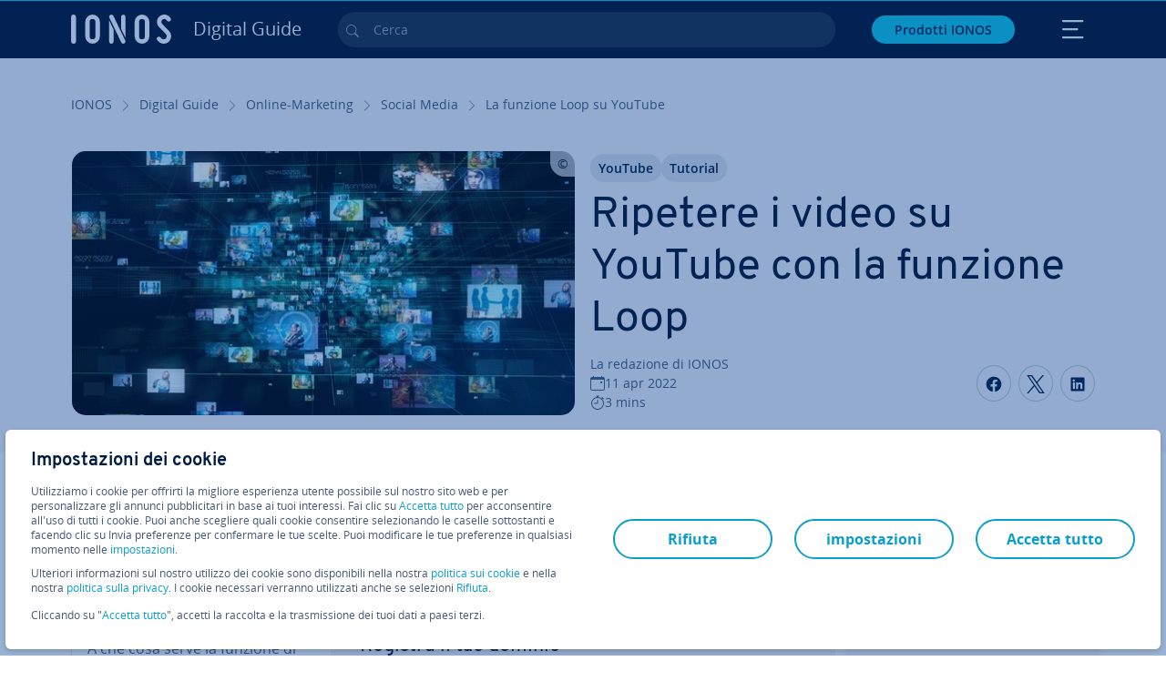

--- FILE ---
content_type: text/html; charset=utf-8
request_url: https://www.ionos.it/digitalguide/online-marketing/social-media/la-funzione-loop-su-youtube/
body_size: 29385
content:
<!DOCTYPE html>
<html lang="it" class="no-js">
<head> <meta charset="utf-8"><link class="preload" rel="preload" href="https://www.ionos.it/digitalguide/_assets/b76f27cb02ebc538ac6fbabcf1a88e7f/Fonts/Overpass/overpass-regular.1769077481.woff2" as="font" type="font/woff2" crossorigin="anonymous"><link class="preload" rel="preload" href="https://www.ionos.it/digitalguide/_assets/b76f27cb02ebc538ac6fbabcf1a88e7f/Fonts/OpenSans/opensans-regular.1769077481.woff2" as="font" type="font/woff2" crossorigin="anonymous"><link class="preload" rel="preload" href="https://www.ionos.it/digitalguide/_assets/b76f27cb02ebc538ac6fbabcf1a88e7f/Fonts/OpenSans/opensans-semibold.1769077481.woff2" as="font" type="font/woff2" crossorigin="anonymous"><link class="preload" rel="preload" href="https://www.ionos.it/digitalguide/_assets/b76f27cb02ebc538ac6fbabcf1a88e7f/Fonts/OpenSans/opensans-bold.1769077481.woff2" as="font" type="font/woff2" crossorigin="anonymous"><link class="preload" rel="preload" href="https://www.ionos.it/digitalguide/mirror/assets/consent/bundle.1769004001.js" as="script"><link as="style" href="https://www.ionos.it/digitalguide/_assets/b76f27cb02ebc538ac6fbabcf1a88e7f/Css/ionos/styles.bundled.1769077481.css" rel="preload"><link as="style" href="https://www.ionos.it/digitalguide/mirror/assets/consent/bundle.1758016159.css" rel="preload"><link rel="preload" class="preload" href="https://www.ionos.it/digitalguide/_assets/b76f27cb02ebc538ac6fbabcf1a88e7f/Images/icons-sprite.svg" as="image"><link as="image" href="https://www.ionos.it/digitalguide/fileadmin/_processed_/5/a/csm_videokonferenz-t_32989b3a0c.webp" imagesrcset="https://www.ionos.it/digitalguide/fileadmin/_processed_/5/a/csm_videokonferenz-t_614367e91b.webp 684w,https://www.ionos.it/digitalguide/fileadmin/_processed_/5/a/csm_videokonferenz-t_846833f330.webp 644w,https://www.ionos.it/digitalguide/fileadmin/_processed_/5/a/csm_videokonferenz-t_3e21210c17.webp 554w,https://www.ionos.it/digitalguide/fileadmin/_processed_/5/a/csm_videokonferenz-t_92a6971c32.webp 464w,https://www.ionos.it/digitalguide/fileadmin/_processed_/5/a/csm_videokonferenz-t_32989b3a0c.webp 704w" imagesizes="(min-width: 1680px) 684px,(min-width: 1400px) 644px,(min-width: 1200px) 554px,(min-width: 922px) 464px,(min-width: 768px) 704px" rel="preload"><link rel="preconnect" href="https://kt8986.ionos.it/"><link rel="preconnect" href="https://cdn.ionos.it/"><link rel="preconnect" href="https://dpm.demdex.net/"><link rel="preconnect" href="https://1and1internetag.demdex.net/"><script src="https://cdn.ionos.it/guides/9c2134ba72b4/047afaab1ab6/launch-bffa846ee117.min.js" async nonce=""></script><!-- Guides Datalayer -->
<script id="guides_datalayer" nonce="">
(function() {
    var dataLayer = {"application":"T3.DG.IT","market":"IT","guide":"DG","context":"prod","shopname":"dg-it","internalPageName":"online-marketing_social-media_la-funzione-loop-su-youtube","land":"it","s_account":"iaglive","productIsCloud":false,"prop1":"online-marketing_social-media_la-funzione-loop-su-youtube","prop5":"dg-online-marketing","prop6":"dg-it","prop7":"www.ionos.it","prop11":"New contract shop","prop16":"","prop17":"it","prop21":"","prop23":"","prop51":"","prop73":"iaglive","mcorgid":"AC42148954F5FEDA0A4C98BC@AdobeOrg","ns":"1und1internetag","eVar1":"digitalguide","eVar2":"online-marketing_social-media_la-funzione-loop-su-youtube","eVar6":"dg-online-marketing","eVar7":"dg-it","eVar13":"New contract shop","eVar23":"","eVar24":"","eVar25":"","eVar45":"it","eVar72":"","eVar74":"","eVar79":"","eVar91":"","eVar97":"","eVar98":"","eVar99":"","eVar83":"it-IT"};

    function addToDataLayer(key, value) {
        if (typeof value === 'object' && value !== null) {
            dataLayer[key] = value;
        } else {
            dataLayer[key] = value.toString();
        }
    }

    function isValidJson(str) {
        try {
            JSON.parse(str);
            return true;
        } catch (e) {
            return false;
        }
    }

    const handler = {
        get: function(target, prop) {
            if (prop in target) {
                if (isValidJson(target[prop])) {
                    return JSON.parse(target[prop]);
                }
                return target[prop];
            } else if (prop in methods) {
                return methods[prop];
            }
            return null;
        }
    };

    const methods = {
        push: function(key, value) {
            if (typeof key === 'object') {
                for (var k in key) {
                    if (key.hasOwnProperty(k)) {
                        addToDataLayer(k, key[k]);
                    }
                }
            } else if (typeof key === 'string') {
                addToDataLayer(key, value);
            }
        },
        set: function(key, value) {
            if (typeof key === 'string') {
                addToDataLayer(key, value);
            }
        },
        get: function(key) {
            if (typeof key === 'string') {
                return dataLayer[key] || null;
            }
            return null;
        },
        getAll: function() {
            return { ...dataLayer };
        }
    };

    const proxy = new Proxy(dataLayer, handler);

    window.guidesDataLayer = proxy;
})();

    guidesDataLayer.push({'prop23': window.navigator.userAgent});
    var preparedUrlSearchParams = decodeURI(location.search.replace(/\?/g, "").replace(/&/g, "\",\"").replace(/=/g,"\":\""));
    var urlSearchParams = JSON.parse(preparedUrlSearchParams ? '{"' + preparedUrlSearchParams + '"}' : '{}');
    var utmSource = urlSearchParams.utm_source || '';
    var utmCampaign = urlSearchParams.utm_campaign || '';
    var utmTerm = urlSearchParams.utm_term || '';
    var utmMedium = urlSearchParams.utm_medium || '';
    var utmContent = urlSearchParams.utm_content || '';
    if (utmSource || utmCampaign) {
        guidesDataLayer.push({'eVar25': utmSource + '|' + utmCampaign});
    }
    if (utmTerm || utmMedium || utmContent) {
        guidesDataLayer.push({'eVar72': utmTerm + '|' + utmMedium + '|' + utmContent});
    }

    
</script>
<!-- Guides Datalayer -->
<!-- build by IONOS SE This website is powered by TYPO3 - inspiring people to share! TYPO3 is a free open source Content Management Framework initially created by Kasper Skaarhoj and licensed under GNU/GPL. TYPO3 is copyright 1998-2026 of Kasper Skaarhoj. Extensions are copyright of their respective owners. Information and contribution at https://typo3.org/
--> <title>Ripetere i video su YouTube: la ripetizione in loop di video - IONOS</title>
<meta http-equiv="x-ua-compatible" content="IE=edge,chrome=1">
<meta name="generator" content="TYPO3 CMS">
<meta name="description" content="Su YouTube vi &egrave; una funzione che permette di riprodurre continuamente un video. Vi mostriamo come usare la funzione Loop su YouTube dal browser o da un&rsquo;app.">
<meta name="viewport" content="width=device-width, height=device-height, initial-scale=1.0, maximum-scale=5.0">
<meta name="robots" content="index,follow">
<meta property="og:image" content="https://www.ionos.it/digitalguide/fileadmin/DigitalGuide/Teaser/videokonferenz-t.jpg">
<meta property="og:image:url" content="https://www.ionos.it/digitalguide/fileadmin/DigitalGuide/Teaser/videokonferenz-t.jpg">
<meta property="og:image:width" content="1200">
<meta property="og:image:height" content="630">
<meta property="og:description" content="Su YouTube vi &egrave; una funzione che permette di riprodurre continuamente un video. Vi mostriamo come usare la funzione Loop su YouTube dal browser o da un&rsquo;app.">
<meta property="og:type" content="article">
<meta property="og:title" content="Ripetere i video su YouTube con la funzione Loop">
<meta property="og:site_name" content="IONOS Digital Guide">
<meta property="og:locale" content="it_IT">
<meta property="og:url" content="https://www.ionos.it/digitalguide/online-marketing/social-media/la-funzione-loop-su-youtube/">
<meta name="twitter:card" content="summary">
<meta name="meta-category" content="Digital Guide">
<meta name="apple-mobile-web-app-capable" content="no"> <link class="preload" href="https://www.ionos.it/digitalguide/_assets/b76f27cb02ebc538ac6fbabcf1a88e7f/Css/ionos/styles.bundled.1769077481.css" rel="stylesheet">
<link class="preload" href="https://www.ionos.it/digitalguide/mirror/assets/consent/bundle.1758016159.css" rel="stylesheet">
<style>
        
        @font-face {
        font-family:'Open Sans Regular';
        font-weight:400;
        font-display:swap;
        src:url('https://www.ionos.it/digitalguide/_assets/b76f27cb02ebc538ac6fbabcf1a88e7f/Fonts/OpenSans/opensans-regular.1769077481.woff2')format('woff2');
        unicode-range:U+0000-00FF,U+0131,U+0152-0153,U+02BB-02BC,U+02C6,U+02DA,U+02DC,U+2000-206F,U+2074,U+20AC,U+2122,U+2191,U+2193,U+2212,U+2215,U+FEFF,U+FFFD,U+2713,U+2714,U+2718,U+0308
        }
        @font-face {
        font-family:'Open Sans';
        font-weight:400;
        font-display:swap;
        src:url('https://www.ionos.it/digitalguide/_assets/b76f27cb02ebc538ac6fbabcf1a88e7f/Fonts/OpenSans/opensans-regular.1769077481.woff2')format('woff2');
        unicode-range:U+0000-00FF,U+0131,U+0152-0153,U+02BB-02BC,U+02C6,U+02DA,U+02DC,U+2000-206F,U+2074,U+20AC,U+2122,U+2191,U+2193,U+2212,U+2215,U+FEFF,U+FFFD,U+2713,U+2714,U+2718,U+0308
        }
        @font-face {
        font-family:'Open Sans Semi Bold';
        font-weight:600;
        font-display:swap;
        src:url('https://www.ionos.it/digitalguide/_assets/b76f27cb02ebc538ac6fbabcf1a88e7f/Fonts/OpenSans/opensans-semibold.1769077481.woff2')format('woff2');
        unicode-range:U+0000-00FF,U+0131,U+0152-0153,U+02BB-02BC,U+02C6,U+02DA,U+02DC,U+2000-206F,U+2074,U+20AC,U+2122,U+2191,U+2193,U+2212,U+2215,U+FEFF,U+FFFD,U+2713,U+2714,U+2718,U+0308
        }
        @font-face {
        font-family:'Open Sans';
        font-weight:600;
        font-display:swap;
        src:url('https://www.ionos.it/digitalguide/_assets/b76f27cb02ebc538ac6fbabcf1a88e7f/Fonts/OpenSans/opensans-semibold.1769077481.woff2')format('woff2');
        unicode-range:U+0000-00FF,U+0131,U+0152-0153,U+02BB-02BC,U+02C6,U+02DA,U+02DC,U+2000-206F,U+2074,U+20AC,U+2122,U+2191,U+2193,U+2212,U+2215,U+FEFF,U+FFFD,U+2713,U+2714,U+2718,U+0308
        }
        @font-face {
        font-family:'Open Sans Bold';
        font-weight:700;
        font-display:swap;
        src:url('https://www.ionos.it/digitalguide/_assets/b76f27cb02ebc538ac6fbabcf1a88e7f/Fonts/OpenSans/opensans-bold.1769077481.woff2')format('woff2');
        unicode-range:U+0000-00FF,U+0131,U+0152-0153,U+02BB-02BC,U+02C6,U+02DA,U+02DC,U+2000-206F,U+2074,U+20AC,U+2122,U+2191,U+2193,U+2212,U+2215,U+FEFF,U+FFFD,U+2713,U+2714,U+2718,U+0308
        }
        @font-face {
        font-family:'Open Sans';
        font-weight:700;
        font-display:swap;
        src:url('https://www.ionos.it/digitalguide/_assets/b76f27cb02ebc538ac6fbabcf1a88e7f/Fonts/OpenSans/opensans-bold.1769077481.woff2')format('woff2');
        unicode-range:U+0000-00FF,U+0131,U+0152-0153,U+02BB-02BC,U+02C6,U+02DA,U+02DC,U+2000-206F,U+2074,U+20AC,U+2122,U+2191,U+2193,U+2212,U+2215,U+FEFF,U+FFFD,U+2713,U+2714,U+2718,U+0308
        }

        
        @font-face {
        font-family:'Overpass Regular';
        font-weight:400;
        font-display:swap;
        src:url('https://www.ionos.it/digitalguide/_assets/b76f27cb02ebc538ac6fbabcf1a88e7f/Fonts/Overpass/overpass-regular.1769077481.woff2')format('woff2');
        unicode-range:U+0000-00FF,U+0131,U+0152-0153,U+02BB-02BC,U+02C6,U+02DA,U+02DC,U+2000-206F,U+2074,U+20AC,U+2122,U+2191,U+2193,U+2212,U+2215,U+FEFF,U+FFFD,U+2713,U+2714,U+2718,U+0308
        }
        @font-face {
        font-family:'Overpass';
        font-weight:400;
        font-display:swap;
        src:url('https://www.ionos.it/digitalguide/_assets/b76f27cb02ebc538ac6fbabcf1a88e7f/Fonts/Overpass/overpass-regular.1769077481.woff2')format('woff2');
        unicode-range:U+0000-00FF,U+0131,U+0152-0153,U+02BB-02BC,U+02C6,U+02DA,U+02DC,U+2000-206F,U+2074,U+20AC,U+2122,U+2191,U+2193,U+2212,U+2215,U+FEFF,U+FFFD,U+2713,U+2714,U+2718,U+0308
        }
        @font-face {
        font-family:'Overpass Semi Bold';
        font-weight:600;
        font-display:swap;
        src:url('https://www.ionos.it/digitalguide/_assets/b76f27cb02ebc538ac6fbabcf1a88e7f/Fonts/Overpass/overpass-semibold.1769077481.woff2')format('woff2');
        unicode-range:U+0000-00FF,U+0131,U+0152-0153,U+02BB-02BC,U+02C6,U+02DA,U+02DC,U+2000-206F,U+2074,U+20AC,U+2122,U+2191,U+2193,U+2212,U+2215,U+FEFF,U+FFFD,U+2713,U+2714,U+2718,U+0308
        }
        @font-face {
        font-family:'Overpass';
        font-weight:600;
        font-display:swap;
        src:url('https://www.ionos.it/digitalguide/_assets/b76f27cb02ebc538ac6fbabcf1a88e7f/Fonts/Overpass/overpass-semibold.1769077481.woff2')format('woff2');
        unicode-range:U+0000-00FF,U+0131,U+0152-0153,U+02BB-02BC,U+02C6,U+02DA,U+02DC,U+2000-206F,U+2074,U+20AC,U+2122,U+2191,U+2193,U+2212,U+2215,U+FEFF,U+FFFD,U+2713,U+2714,U+2718,U+0308
        }
        @font-face {
        font-family:'Overpass Bold';
        font-weight:700;
        font-display:swap;
        src:url('https://www.ionos.it/digitalguide/_assets/b76f27cb02ebc538ac6fbabcf1a88e7f/Fonts/Overpass/overpass-bold.1769077481.woff2')format('woff2');
        unicode-range:U+0000-00FF,U+0131,U+0152-0153,U+02BB-02BC,U+02C6,U+02DA,U+02DC,U+2000-206F,U+2074,U+20AC,U+2122,U+2191,U+2193,U+2212,U+2215,U+FEFF,U+FFFD,U+2713,U+2714,U+2718,U+0308
        }
        @font-face {
        font-family:'Overpass';
        font-weight:700;
        font-display:swap;
        src:url('https://www.ionos.it/digitalguide/_assets/b76f27cb02ebc538ac6fbabcf1a88e7f/Fonts/Overpass/overpass-bold.1769077481.woff2')format('woff2');
        unicode-range:U+0000-00FF,U+0131,U+0152-0153,U+02BB-02BC,U+02C6,U+02DA,U+02DC,U+2000-206F,U+2074,U+20AC,U+2122,U+2191,U+2193,U+2212,U+2215,U+FEFF,U+FFFD,U+2713,U+2714,U+2718,U+0308
        }
    </style> <script>/* src: https://github.com/taylorhakes/promise-polyfill */!function(e,t){"object"==typeof exports&&"undefined"!=typeof module?t():"function"==typeof define&&define.amd?define(t):t()}(0,function(){"use strict";function e(e){var t=this.constructor;return this.then(function(n){return t.resolve(e()).then(function(){return n})},function(n){return t.resolve(e()).then(function(){return t.reject(n)})})}function t(e){return new this(function(t,n){function r(e,n){if(n&&("object"==typeof n||"function"==typeof n)){var f=n.then;if("function"==typeof f)return void f.call(n,function(t){r(e,t)},function(n){o[e]={status:"rejected",reason:n},0==--i&&t(o)})}o[e]={status:"fulfilled",value:n},0==--i&&t(o)}if(!e||"undefined"==typeof e.length)return n(new TypeError(typeof e+" "+e+" is not iterable(cannot read property Symbol(Symbol.iterator))"));var o=Array.prototype.slice.call(e);if(0===o.length)return t([]);for(var i=o.length,f=0;o.length>f;f++)r(f,o[f])})}function n(e,t){this.name="AggregateError",this.errors=e,this.message=t||""}function r(e){var t=this;return new t(function(r,o){if(!e||"undefined"==typeof e.length)return o(new TypeError("Promise.any accepts an array"));var i=Array.prototype.slice.call(e);if(0===i.length)return o();for(var f=[],u=0;i.length>u;u++)try{t.resolve(i[u]).then(r)["catch"](function(e){f.push(e),f.length===i.length&&o(new n(f,"All promises were rejected"))})}catch(c){o(c)}})}function o(e){return!(!e||"undefined"==typeof e.length)}function i(){}function f(e){if(!(this instanceof f))throw new TypeError("Promises must be constructed via new");if("function"!=typeof e)throw new TypeError("not a function");this._state=0,this._handled=!1,this._value=undefined,this._deferreds=[],s(e,this)}function u(e,t){for(;3===e._state;)e=e._value;0!==e._state?(e._handled=!0,f._immediateFn(function(){var n=1===e._state?t.onFulfilled:t.onRejected;if(null!==n){var r;try{r=n(e._value)}catch(o){return void a(t.promise,o)}c(t.promise,r)}else(1===e._state?c:a)(t.promise,e._value)})):e._deferreds.push(t)}function c(e,t){try{if(t===e)throw new TypeError("A promise cannot be resolved with itself.");if(t&&("object"==typeof t||"function"==typeof t)){var n=t.then;if(t instanceof f)return e._state=3,e._value=t,void l(e);if("function"==typeof n)return void s(function(e,t){return function(){e.apply(t,arguments)}}(n,t),e)}e._state=1,e._value=t,l(e)}catch(r){a(e,r)}}function a(e,t){e._state=2,e._value=t,l(e)}function l(e){2===e._state&&0===e._deferreds.length&&f._immediateFn(function(){e._handled||f._unhandledRejectionFn(e._value)});for(var t=0,n=e._deferreds.length;n>t;t++)u(e,e._deferreds[t]);e._deferreds=null}function s(e,t){var n=!1;try{e(function(e){n||(n=!0,c(t,e))},function(e){n||(n=!0,a(t,e))})}catch(r){if(n)return;n=!0,a(t,r)}}n.prototype=Error.prototype;var d=setTimeout;f.prototype["catch"]=function(e){return this.then(null,e)},f.prototype.then=function(e,t){var n=new this.constructor(i);return u(this,new function(e,t,n){this.onFulfilled="function"==typeof e?e:null,this.onRejected="function"==typeof t?t:null,this.promise=n}(e,t,n)),n},f.prototype["finally"]=e,f.all=function(e){return new f(function(t,n){function r(e,o){try{if(o&&("object"==typeof o||"function"==typeof o)){var u=o.then;if("function"==typeof u)return void u.call(o,function(t){r(e,t)},n)}i[e]=o,0==--f&&t(i)}catch(c){n(c)}}if(!o(e))return n(new TypeError("Promise.all accepts an array"));var i=Array.prototype.slice.call(e);if(0===i.length)return t([]);for(var f=i.length,u=0;i.length>u;u++)r(u,i[u])})},f.any=r,f.allSettled=t,f.resolve=function(e){return e&&"object"==typeof e&&e.constructor===f?e:new f(function(t){t(e)})},f.reject=function(e){return new f(function(t,n){n(e)})},f.race=function(e){return new f(function(t,n){if(!o(e))return n(new TypeError("Promise.race accepts an array"));for(var r=0,i=e.length;i>r;r++)f.resolve(e[r]).then(t,n)})},f._immediateFn="function"==typeof setImmediate&&function(e){setImmediate(e)}||function(e){d(e,0)},f._unhandledRejectionFn=function(e){void 0!==console&&console&&console.warn("Possible Unhandled Promise Rejection:",e)};var p=function(){if("undefined"!=typeof self)return self;if("undefined"!=typeof window)return window;if("undefined"!=typeof global)return global;throw Error("unable to locate global object")}();"function"!=typeof p.Promise?p.Promise=f:(p.Promise.prototype["finally"]||(p.Promise.prototype["finally"]=e),p.Promise.allSettled||(p.Promise.allSettled=t),p.Promise.any||(p.Promise.any=r))});
</script>
<script>
    
            
            
            
            
            
            
            
        

window.promisedConsentScriptsBefore = window.promisedConsentScriptsBefore || [];
window.promisedConsentScriptsAfter = window.promisedConsentScriptsAfter || [];


// Define a whitelist of allowed URLs or domains
const allowedUrls = [
  /^https:\/\/(.*\.)?ionos\.(de|at|com|ca|co\.uk|mx|it|fr|es)$/,
  /^https:\/\/(.*\.)?uicdn\.net$/,
  /^https:\/\/(.*\.)?(youtube(-nocookie)?\.com|youtu\.be)$/,
  /^https:\/\/(.*\.)?server\.lan$/,
  /^https:\/\/(.*\.)?ddev\.site$/
];

// Function to validate the URL
function isValidUrl(url) {
  try {
    const parsedUrl = new URL(url);
    return allowedUrls.some(pattern => pattern.test(parsedUrl.origin));
  } catch (e) {
    console.error(url + ' is an invalid url');
    return false;
  }
}

// Function to load a script
function loadScript(url) {
  return new Promise((resolve, reject) => {
    if (!isValidUrl(url)) {
      return reject(new Error(`Forbidden url: ${url}`));
    }
    const script = document.createElement('script');
    script.src = url;
    script.async = true;
    script.onload = () => resolve(script);
    script.onerror = () => reject(new Error(`Failed to load script: ${url}`));
    document.head.appendChild(script);
  });
}

// Function to execute scripts or functions with specific data for each
function executeScripts(scriptsWithData) {
  return scriptsWithData.reduce((promise, { scriptOrFunction, data = {} }) => {
    return promise.then(() => {
      if (typeof scriptOrFunction === 'string') {
        if (typeof window[scriptOrFunction] === 'function') {
          return Promise.resolve(window[scriptOrFunction](data));
        } else {
          return loadScript(scriptOrFunction);
        }
      } else if (typeof scriptOrFunction === 'function') {
        return Promise.resolve(scriptOrFunction(data));
      }
    });
  }, Promise.resolve());
}

function loadPromisedConsentScripts({ consentUrl, consentType, before = [], after = [] }) {
  executeScripts(before)
    .then(() => {
      return new Promise((resolve) => {
        if (document.readyState === "loading") {
          document.addEventListener("DOMContentLoaded", () => resolve(loadScript(consentUrl)));
        } else {
          resolve(loadScript(consentUrl));
        }
      });
    })
    .then(() => {
      const consentLoaded = new CustomEvent('consentLoaded');
      if (typeof window.privacyConsent === 'undefined') {
        if (consentType === 'default') {
          window.privacyConsent = new window.PrivacyConsent({defaultConsent: {[window.PrivacyConsentEnum.TECHNICAL]: true, [window.PrivacyConsentEnum.MARKETING]: true, [window.PrivacyConsentEnum.STATISTICS]: true, [window.PrivacyConsentEnum.PARTNERSHIPS]: true}});
        } else if (consentType === 'whitelist') {
          window.privacyConsent = new window.PrivacyConsent({whitelist: true});
        } else {
          window.privacyConsent = new window.PrivacyConsent();
        }
        window.privacyConsent.initialize();
      }
      if (typeof window.privacyConsent !== 'undefined') {
        if (document.readyState === "loading") {
          document.addEventListener("DOMContentLoaded", function() {
            let consentBodyTag = document.querySelector('body');
            consentBodyTag.dataset.consentLoaded = 1;
          });
        } else {
          let consentBodyTag = document.querySelector('body');
          consentBodyTag.dataset.consentLoaded = 1;
        }
        window.privacyConsent.initialize();
        window.dispatchEvent(consentLoaded);
      }
    })
    .then(() => {
      if (typeof window.privacyConsent !== 'undefined') {
        return executeScripts(after);
      } else {
        throw new Error('window.privacyConsent is undefined (execute scripts)');
      }
    })
    .then(() => {
      if (typeof window.privacyConsent !== 'undefined') {
        window.privacyConsent.initialize();
      } else {
        throw new Error('window.privacyConsent is undefined (last initialize)');
      }
    })
    .catch(error => {
      console.error(error);
    });
}
window.loadPromisedConsentScripts = loadPromisedConsentScripts;




        
    


const salesChannelControllerIdentifier = 'salesChannelGuides';
const guidesDataLayerName = 'guidesDataLayer';

let getTld = function (dl = {}) {
  let host = (window.location.host);
  if (dl.hasOwnProperty('prop7') && dl.prop7) {
    host = dl.prop7;
  }
  let hostArray = host.split('.');
  let tld = hostArray[hostArray.length - 1];
  if (host.indexOf('.co.uk') !== -1) {
    tld = hostArray[hostArray.length - 2] + '.' + hostArray[hostArray.length - 1];
  }
  return (tld !== 'site' && tld !== 'lan') ? tld : 'de';
}

let getCookieDomain = function (dl = {}) {
  let host = (window.location.host);
  if (dl.hasOwnProperty('prop7') && dl.prop7) {
    host = dl.prop7;
  }
  var hostArray = host.split('.');
  if (hostArray[hostArray.length - 1] === 'uk') {
    return '.' + hostArray[hostArray.length - 3] + '.' + hostArray[hostArray.length - 2] + '.' + hostArray[hostArray.length - 1]
  }
  return '.' + hostArray[hostArray.length - 2] + '.' + hostArray[hostArray.length - 1];
}

let setCookie = function (cname, cvalue, tInSecs, dl = {}) {
  const d = new Date();
  d.setTime(d.getTime() + (tInSecs * 1000));
  let expires = 'expires='+ d.toUTCString();
  document.cookie = cname + '=' + cvalue + ';' + expires + ';path=/' + ';domain=' + getCookieDomain(dl);
}

let getParams = function () {
  var preparedUrlSearchParams = decodeURI(location.search.replace(/\?/g, "").replace(/&/g, "\",\"").replace(/=/g,"\":\""));
  return JSON.parse(preparedUrlSearchParams ? '{"' + preparedUrlSearchParams + '"}' : '{}');
}

let listCookies = function () {
  var theCookies = document.cookie.split(';');
  var returnCookies = [];
  var cookieKeyValuePair = {};
  var cookieString = '';
  for (var i = 0; i <= theCookies.length; i++) {
    if (typeof theCookies[i] !== 'undefined') {
      cookieString = theCookies[i].trim();
      cookieKeyValuePair = cookieString.match(/([^=]+?)[=\s](.*)/i);
      if (cookieKeyValuePair !== null && cookieKeyValuePair.length === 3) {
        returnCookies.push({
          'name': cookieKeyValuePair['1'],
          'value': cookieKeyValuePair['2']
        });
      }
    }
  }
  return returnCookies;
}

let getSalesChannelController = function(salesChannelControllerIdentifier, url) {
  if (sessionStorage.getItem(salesChannelControllerIdentifier)) {
    return data = JSON.parse(sessionStorage.getItem(salesChannelControllerIdentifier));
  } else {
    let salesChannelControllerApplicationArray = (typeof window.guidesDataLayer.application !== 'undefined') ? window.guidesDataLayer.application.split('.') : [];
    let salesChannelControllerOrigin = salesChannelControllerApplicationArray !== null && salesChannelControllerApplicationArray.length >= 3 ? salesChannelControllerApplicationArray[2] : 'DE';
    let salesChannelControllerPath = salesChannelControllerApplicationArray !== null && salesChannelControllerApplicationArray.length >= 2 && salesChannelControllerApplicationArray[1] === 'SG' ? '/startupguide/' : '/digitalguide/';
    let salesChannelControllerReferrer = document.referrer || '';
    let salesChannelController = {};
    salesChannelController.origin = salesChannelControllerOrigin === 'AT' ? 'DE' : salesChannelControllerOrigin;
    salesChannelController.path = salesChannelControllerPath;
    salesChannelController.cookies = {};
    salesChannelController.requestParameter = {};
    salesChannelController.referer = salesChannelControllerReferrer;
    salesChannelController.requestParameter = getParams();
    salesChannelController.cookies = listCookies();
    console.info('fetch SCC');
    return fetch(url, {
      cache: 'no-store',
      method: 'POST',
      mode: 'cors',
      headers: {
        'Accept': 'application/json',
        'Content-Type': 'application/json'
      },
      body: JSON.stringify(salesChannelController)
    })
      .then((response) => {
        console.info('fetch SCC done');
        return response.json();
      })
      .then((data) => {
        setSalesChannelController(salesChannelControllerIdentifier, data);
        return data;
      })
      .catch((error) => {
        console.info('missing data from salesChannelController');
        throw error;
      });
  }
}

let setSalesChannelController = function(salesChannelControllerIdentifier, data) {
  sessionStorage.setItem(salesChannelControllerIdentifier, JSON.stringify(data));
}

let processSalesChannelController = function(config) {
  let sCCId = config.salesChannelControllerIdentifier || salesChannelControllerIdentifier;
  try {
    if (sCCId && config.url) {
      setSalesChannelController(sCCId, getSalesChannelController(sCCId, config.url));
    }
  } catch (e) {
    console.error(e, 'we have a problem with the sales channel controller ' + sCCId)
  }

  let salesChannelControllerDataString = sessionStorage.getItem(sCCId) || '';
  if (salesChannelControllerDataString) {
    let salesChannelControllerData = JSON.parse(salesChannelControllerDataString);
    // @Todo: After successful testing, remove comment from following line
    // processActionsAndUpdateDl(salesChannelControllerData, guidesDataLayerName);
  }
}

function processActionsAndUpdateDl (data, dlName) {
  if (typeof data.actions !== 'undefined' && data.actions.length >= 1 && window[dlName] !== 'undefined') {
    for (var i = 0; i <= data.actions.length; i++) {
      if (typeof data.actions[i] !== 'undefined' && data.actions[i].hasOwnProperty('action') && data.actions[i].hasOwnProperty('actionAttributes')) {
        if (data.actions[i].action === 'ADD_COOKIE') {
          if (data.actions[i].actionAttributes['cookie.name'] && data.actions[i].actionAttributes['cookie.value'] && data.actions[i].actionAttributes['cookie.lifetime']) {
            var cookieName = data.actions[i].actionAttributes['cookie.name'];
            var cookieValue = data.actions[i].actionAttributes['cookie.value']
            var cookieLifeTime = data.actions[i].actionAttributes['cookie.lifetime']
            setCookie(
              cookieName,
              cookieValue,
              cookieLifeTime,
              data
            );
            if (cookieName === 'itc' && typeof cookieValue !== 'undefined') {
              window.sessionStorage.setItem(cookieName, cookieValue);
              window.sessionStorage.setItem('itc_guides_channel', cookieValue);
              window.localStorage.setItem(cookieName, cookieValue);
              window.localStorage.setItem('itc_guides_channel', cookieValue);
            }
          }
        }
        if (data.actions[i].action === 'ADD_ACTIONCODE') {
          if (data.actions[i].actionAttributes['actioncode.code']) {
            window[dlName].eVar23 = window[dlName].eVar23 || data.actions[i].actionAttributes['actioncode.code'];
            window[dlName].eVar74 = window[dlName].eVar23;
          }
        }
        if (data.actions[i].action === 'ADD_MEDIUMCODE') {
          if (data.actions[i].actionAttributes['mediumcode.code']) {
            window[dlName].eVar22 = data.actions[i].actionAttributes['mediumcode.code'] || window[dlName].eVar22;
            window[dlName].eVar24 = window[dlName].eVar24 || data.actions[i].actionAttributes['mediumcode.code'];
          }
        }
        if (data.actions[i].action === 'ADD_TRACKINGCODE_COMP') {
          var itcChannel = '';
          var itcProduct = '';
          var itcCampaign = '';

          if (data.actions[i].actionAttributes.channelcode) {
            window[dlName].eVar97 = window[dlName].eVar97 || data.actions[i].actionAttributes.channelcode;
            itcChannel = window[dlName].eVar97;
          }
          if (data.actions[i].actionAttributes.productcode) {
            window[dlName].eVar98 = window[dlName].eVar98 || data.actions[i].actionAttributes.productcode;
            itcProduct = window[dlName].eVar98;
          }
          if (data.actions[i].actionAttributes.campaigncode) {
            window[dlName].eVar99 = window[dlName].eVar99 || data.actions[i].actionAttributes.campaigncode;
            itcCampaign = window[dlName].eVar99;
          }

          var fullItcArray = [itcChannel, itcProduct, itcCampaign];
          console.info('fullItcArray:', fullItcArray);
          var fullItc = fullItcArray.join('-');
          window.sessionStorage.setItem('itc', fullItc);
          window.sessionStorage.setItem('itc_guides_channel', fullItc);
          window.localStorage.setItem('itc', fullItc);
          window.localStorage.setItem('itc_guides_channel', fullItc);
        }
      }
    }
  }
}
window.processSalesChannelController = processSalesChannelController;

window.promisedConsentScriptsBefore.push({
    scriptOrFunction: 'processSalesChannelController',
    data: {
        salesChannelControllerIdentifier: 'salesChannelGuidesPreview',
        url: 'https://www.ionos.it/shop-api/api/v1/saleschannel'
    }
});



let jentisFn = function () {
  const jentisConfig = new Map([
    ['de', {endpoint: 'https://6zqtim.ionos.de', project: 'ionos_de', jsFile: 'aljmf5.js'}],
    ['uk', {endpoint: 'https://xxwre7.ionos.co.uk', project: 'ionos_co_uk', jsFile: 'akbbdz.js'}],
    ['us', {endpoint: 'https://54ft7i.ionos.com', project: 'ionos_com', jsFile: '48gpcp.js'}],
    ['ca', {endpoint: 'https://nsupig.ionos.ca', project: 'ionos_ca', jsFile: 'j05pa0.js'}],
    ['fr', {endpoint: 'https://948si5.ionos.fr', project: 'ionos_fr', jsFile: 'b44g5k.js'}],
    ['es', {endpoint: 'https://v0v7kq.ionos.es', project: 'ionos_es', jsFile: 'bp6upp.js'}],
    ['it', {endpoint: 'https://kt8986.ionos.it', project: 'ionos_it', jsFile: 'td7zu1.js'}],
    ['mx', {endpoint: 'https://e5xnsj.ionos.mx', project: 'ionos_mx', jsFile: 'tvjenp.js'}],
    ['at', {endpoint: 'https://6kudki.ionos.at', project: 'ionos_at', jsFile: '9t1jfx.js'}],
  ]);

  let country = window.guidesDataLayer.market.toLowerCase();
  const jentisRuntimeConfig = jentisConfig.has(country) ? jentisConfig.get(country) : null;
  if (jentisRuntimeConfig === null) {
    throw new Error('Jentis runtime configuration not available!');
  }

  (function (sCDN, sCDNProject, sCDNWorkspace, sCDNVers) {
    if (
      window.localStorage !== null &&
      typeof window.localStorage === "object" &&
      typeof window.localStorage.getItem === "function" &&
      window.sessionStorage !== null &&
      typeof window.sessionStorage === "object" &&
      typeof window.sessionStorage.getItem === "function"
    ) {
      sCDNVers =
        window.sessionStorage.getItem("jts_preview_version") ||
        window.localStorage.getItem("jts_preview_version") ||
        sCDNVers;
    }
    window.jentis = window.jentis || {};
    window.jentis.config = window.jentis.config || {};
    window.jentis.config.frontend = window.jentis.config.frontend || {};
    window.jentis.config.frontend.cdnhost = sCDN + "/get/" + sCDNWorkspace + "/web/" + sCDNVers + "/";
    window.jentis.config.frontend.vers = sCDNVers;
    window.jentis.config.frontend.env = sCDNWorkspace;
    window.jentis.config.frontend.project = sCDNProject;
    window._jts = window._jts || [];
    var f = document.getElementsByTagName("script")[0];
    var j = document.createElement("script");
    j.async = true;
    j.src = window.jentis.config.frontend.cdnhost + jentisRuntimeConfig.jsFile;
    f.parentNode.insertBefore(j, f);
  })(jentisRuntimeConfig.endpoint, jentisRuntimeConfig.project, "live", "_");
  window?.ionos?.datalayer?.initConsent();
}

const jentisPageView = function () {
  const dataLayerNs = window.ionos.datalayer.pageview;
  dataLayerNs.applicationName = window.guidesDataLayer.shopname;
  dataLayerNs.subShopname = null;
  dataLayerNs.page = window.guidesDataLayer.prop1;
  dataLayerNs.productArea = window.guidesDataLayer.eVar1;
  dataLayerNs.section = window.guidesDataLayer.eVar6;
  dataLayerNs.isCloud = window.guidesDataLayer.productIsCloud;
  dataLayerNs.hashedIp = null;
  dataLayerNs.loginStatus = null;
  dataLayerNs.hashedCustomerId = null;
  window.dataLayerNs = dataLayerNs;

  sendData = () => {
    window?.ionos?.datalayer?.initConsent();
    window?.ionos?.datalayer?.pageview?.sendData();
  };

  window.privacyConsent.invoke(
    sendData,
    window.PrivacyConsentEnum.STATISTICS,
    window.privacyConsent,
    true,
  );

  window.privacyConsent.initialize();
  window?.ionos?.datalayer?.initConsent();
}

window.jentisFn = jentisFn;
window.jentisPageView = jentisPageView;

window.promisedConsentScriptsBefore.push({scriptOrFunction: 'jentisFn'});

window.promisedConsentScriptsAfter.push({scriptOrFunction: 'https://var.uicdn.net/shopsshort/ionos-datalayer/v1/ionos-datalayer.min.umd.js'});
window.promisedConsentScriptsAfter.push({scriptOrFunction: 'jentisPageView'});


function updateAllItcUrls() {
  (function() {
    // Helper: Get cookie value by name
    function getCookie(name) {
      const match = document.cookie.match(new RegExp('(^| )' + name + '=([^;]+)'));
      return match ? match[2] : null;
    }

    // Helper: Update itc param in a URL string
    function updateItcParam(url, cookieChannel) {
      try {
        const u = new URL(url);
        const itc = u.searchParams.get('itc');
        if (itc) {
          const parts = itc.split('-');
          if (cookieChannel && cookieChannel !== '') {
            parts[0] = cookieChannel;
            u.searchParams.set('itc', parts.join('-'));
            return u.toString();
          }
        }
      } catch (e) {}
      return url;
    }

    // Main logic
    const cookieItc = getCookie('itc');
    if (!cookieItc) return;
    const [cookieChannel] = cookieItc.split('-');
    if (!cookieChannel) return;

    // Regex: Find https:// URLs with itc param
    const urlRegex = /https:\/\/[^\s"'<>]+itc=[^&\s"'<>]+[^\s"'<>]*/g;

    // Update URLs in attributes
    document.querySelectorAll('*').forEach(node => {
      Array.from(node.attributes || []).forEach(attr => {
        if (attr.value && urlRegex.test(attr.value)) {
          node.setAttribute(attr.name, attr.value.replace(urlRegex, url => updateItcParam(url, cookieChannel)));
        }
      });
    });

    // Update URLs in text nodes
    function updateTextNodes(element) {
      element.childNodes.forEach(child => {
        if (child.nodeType === Node.TEXT_NODE && urlRegex.test(child.textContent)) {
          child.textContent = child.textContent.replace(urlRegex, url => updateItcParam(url, cookieChannel));
        } else if (child.nodeType === Node.ELEMENT_NODE) {
          updateTextNodes(child);
        }
      });
    }
    updateTextNodes(document.body);
  })();
}

window.promisedConsentScriptsAfter.push({
scriptOrFunction: 'updateAllItcUrls',
data: null
});






let hubspot = function () {
  let hubspotFn = function () {
    var n = document.createElement("script");
    n.setAttribute("id", 'hs-script-loader');
    n.async = true;
    n.defer = true;
    n.setAttribute("src", 'https://js-eu1.hs-scripts.com/8230984.js');
    window.document.body.appendChild(n);

    var m = document.createElement("script");
    m.setAttribute("id", 'hs-form-loader');
    m.async = true;
    m.defer = true;
    m.setAttribute("src", 'https://js-eu1.hsforms.net/forms/embed/v2.js');
    window.document.body.appendChild(m);
  };
  window.privacyConsent.invoke(
    hubspotFn,
    PrivacyConsentEnum.STATISTICS,
    window.privacyConsent,
    true
  );
  window.privacyConsent.initialize();
}
window.hubspot = hubspot;

window.promisedConsentScriptsAfter.push({scriptOrFunction: 'hubspot'});



function consentRelatedScriptsInsertAfter(newNode, existingNode) {
  existingNode.parentNode.insertBefore(newNode, existingNode.nextSibling);
}

let consentRelatedScripts = function() {
  var consentRelatedScriptsFn = document.querySelectorAll('script[type="text/plain"][data-consent]');
  console.info(consentRelatedScriptsFn);
  var consentedFunctions = [];
  consentRelatedScriptsFn.forEach(function (item) {
    var consentCategoryFromDataSet = item.dataset.consent || '';
    if (consentCategoryFromDataSet !== '') {
      var consentCategory = consentCategoryFromDataSet.toUpperCase();
      if (!(consentCategory in consentedFunctions)) {
        consentedFunctions[consentCategory] = [];
      }
      consentedFunctions[consentCategory].push(item);
    }
  })

  var activateConsentRelatedScripts = [];
  for (var consentCategory in consentedFunctions) {
    activateConsentRelatedScripts[consentCategory] = function() {
      consentedFunctions[consentCategory].forEach(function(item) {
        var newScriptContent = item.text;
        const newScript = document.createElement("script");
        newScript.text = newScriptContent;
        newScript.type = "text/javascript";
        newScript.dataset.consentGiven = true;
        consentRelatedScriptsInsertAfter(newScript, item);
      });
    };
    window.privacyConsent.invoke(
      activateConsentRelatedScripts[consentCategory],
      PrivacyConsentEnum[consentCategory],
      window.privacyConsent,
      false
    );
    window.privacyConsent.initialize();
  }
}
window.consentRelatedScripts = consentRelatedScripts;
window.consentRelatedScriptsInsertAfter = consentRelatedScriptsInsertAfter;

window.promisedConsentScriptsAfter.push({scriptOrFunction: 'consentRelatedScripts'});
window.promisedConsentScriptsBefore = window.promisedConsentScriptsBefore || [];
window.promisedConsentScriptsAfter = window.promisedConsentScriptsAfter || [];
loadPromisedConsentScripts({
    consentUrl: 'https://www.ionos.it/digitalguide/mirror/assets/consent/bundle.1769004001.js',
    consentType: '',
    before: window.promisedConsentScriptsBefore,
    after: window.promisedConsentScriptsAfter
});



</script>
<script>
"use strict";
if (typeof ready !== 'function') {
var ready=function(e){"loading"!==document.readyState?e():document.addEventListener?document.addEventListener("DOMContentLoaded",e):document.attachEvent("onreadystatechange",function(){"complete"===document.readyState&&e()})};
}
/** Polyfill for NodeList.forEach */
if ('NodeList' in window && !NodeList.prototype.forEach) {NodeList.prototype.forEach = function (callback, thisArg) {thisArg = thisArg || window;for (var i = 0; i < this.length; i++) callback.call(thisArg, this[i], i, this);};}
/** Polyfill for HTMLCollection.forEach */
if ('HTMLCollection' in window && !HTMLCollection.prototype.forEach) {HTMLCollection.prototype.forEach = function (callback, thisArg) {thisArg = thisArg || window;for (var i = 0; i < this.length; i++) callback.call(thisArg, this[i], i, this);};}
/** Array.prototype.includes() polyfill @author Chris Ferdinandi @license MIT */
if (!Array.prototype.includes) {Array.prototype.includes = function (search, start) {'use strict';if (search instanceof RegExp) throw TypeError('first argument must not be a RegExp');if (start === undefined) start = 0;return this.indexOf(search, start) !== -1;};}
/** Polyfill for Element.matches */
if (Element && !Element.prototype.matches) {Element.prototype.matches = Element.prototype.matchesSelector || Element.prototype.mozMatchesSelector || Element.prototype.msMatchesSelector || Element.prototype.oMatchesSelector || Element.prototype.webkitMatchesSelector;}
    </script> <link class="finalUrl" rel="shortcut icon" href="/favicon.ico" sizes="16x16 24x24 32x32 48x48 64x64 72x72 96x96" type="image/x-icon"><link class="finalUrl" rel="icon" type="image/png" href="/favicon-16x16.png" sizes="16x16"><link class="finalUrl" rel="icon" type="image/png" href="/favicon-24x24.png" sizes="24x24"><link class="finalUrl" rel="icon" type="image/png" href="/favicon-32x32.png" sizes="32x32"><link class="finalUrl" rel="icon" type="image/png" href="/favicon-48x48.png" sizes="48x48"><link class="finalUrl" rel="icon" type="image/png" href="/favicon-64x64.png" sizes="64x64"><link class="finalUrl" rel="icon" type="image/png" href="/favicon-72x72.png" sizes="72x72"><link class="finalUrl" rel="icon" type="image/png" href="/favicon-96x96.png" sizes="96x96"><link class="finalUrl" rel="icon" type="image/png" href="/favicon-256x256.png" sizes="256x256"><link class="finalUrl" rel="icon" href="/favicon.svg" sizes="any" type="image/svg+xml"><link class="finalUrl" rel="apple-touch-icon" type="image/png" href="/apple-touch-icon-180x180.png"><meta name="msapplication-TileColor" content="#0b2a63"><meta name="theme-color" content="#001b41"><link class="finalUrl" rel="manifest" href="/site.webmanifest"><link rel="preload" class="preload" href="https://www.ionos.it/digitalguide/_assets/b76f27cb02ebc538ac6fbabcf1a88e7f/Images/icons-sprite.svg" as="image"><meta name="apple-mobile-web-app-title" content="IONOS Digital Guide"> <link rel="canonical" href="https://www.ionos.it/digitalguide/online-marketing/social-media/la-funzione-loop-su-youtube/"> <link rel="alternate" hreflang="de" href="https://www.ionos.de/digitalguide/online-marketing/social-media/youtube-repeat/">
<link rel="alternate" hreflang="de-DE" href="https://www.ionos.de/digitalguide/online-marketing/social-media/youtube-repeat/">
<link rel="alternate" hreflang="en-CA" href="https://www.ionos.ca/digitalguide/online-marketing/social-media/youtube-repeat/">
<link rel="alternate" hreflang="en-GB" href="https://www.ionos.co.uk/digitalguide/online-marketing/social-media/youtube-repeat/">
<link rel="alternate" hreflang="en-US" href="https://www.ionos.com/digitalguide/online-marketing/social-media/youtube-repeat/">
<link rel="alternate" hreflang="es" href="https://www.ionos.com/es-us/digitalguide/online-marketing/redes-sociales/youtube-repeat/">
<link rel="alternate" hreflang="es-AR" href="https://www.ionos.com/es-us/digitalguide/online-marketing/redes-sociales/youtube-repeat/">
<link rel="alternate" hreflang="es-ES" href="https://www.ionos.es/digitalguide/online-marketing/redes-sociales/youtube-repeat/">
<link rel="alternate" hreflang="es-MX" href="https://www.ionos.mx/digitalguide/online-marketing/redes-sociales/youtube-repeat/">
<link rel="alternate" hreflang="fr" href="https://www.ionos.fr/digitalguide/web-marketing/les-media-sociaux/mode-repeat-sur-youtube/">
<link rel="alternate" hreflang="fr-BE" href="https://www.ionos.fr/digitalguide/web-marketing/les-media-sociaux/mode-repeat-sur-youtube/">
<link rel="alternate" hreflang="it" href="https://www.ionos.it/digitalguide/online-marketing/social-media/la-funzione-loop-su-youtube/">
<link rel="alternate" hreflang="x-default" href="https://www.ionos.com/digitalguide/online-marketing/social-media/youtube-repeat/">
</head>
<body id="page-3526" class="position-relative page-3526" data-site="digitalguide" data-syslanguageuid="7" data-pageuid="3526" data-slug="/online-marketing/social-media/la-funzione-loop-su-youtube" data-lastupdated="2022-04-11" data-lang="it-IT" data-gat="0" data-owner="120" data-product="domains-ssl_free-domain" data-ticketid=""> <a href="#main-content" class="skip-button visually-hidden-focusable btn btn-sm btn-link position-absolute" onclick="focusElement('main-content')" data-linkid="guides/digitalguide/it-it/page-3526/unknown/vai-al-contenuto-principale">Vai al contenuto principale</a><nav id="navigation-main" class="navbar brand-header-bg brand-header-color position-fixed fixed-top contain-style" data-bs-theme="dark" aria-label="Menu principale"><span class="scroll-indicator d-block fixed-top w-100"><span class="d-block brand-scroll-indicator-bg"></span></span><div class="container-fluid container-sm"><a class="navbar-brand navbar-logo mx-0 d-flex align-items-center link-internal" href="https://www.ionos.it/digitalguide/" data-linkid="guides/digitalguide/it-it/page-3526/int/navbar-logo/digital-guide" target="_top"><svg class="d-inline-block m-0 brand-logo brand-header-logo-color"><use href="https://www.ionos.it/digitalguide/_assets/b76f27cb02ebc538ac6fbabcf1a88e7f/Images/icons-sprite.svg#ionos-logo"></use></svg><span class="brand-entity d-inline-block m-0 ms-3 brand-header-logo-color lh-1">Digital Guide</span></a><form id="search-bar" class="search-form input-group input-group-sm w-auto mx-5 d-none d-lg-flex flex-fill" role="search" action="https://www.ionos.it/digitalguide/cerca/" method="POST" autocomplete="off"><span class="input-group-text rounded-start-5 border-0 px-0 brand-header-search-bg"><button class="btn btn-sm brand-header-search-bg brand-header-muted-color" type="submit" id="navbar-search" data-linkid="guides/digitalguide/it-it/page-3526/unknown/navbar-search/cerca"><svg width="16" height="16"><use href="https://www.ionos.it/digitalguide/_assets/b76f27cb02ebc538ac6fbabcf1a88e7f/Images/icons-sprite.svg#icon-search"></use></svg><span class="visually-hidden">Cerca</span></button></span><input class="form-control rounded-end-5 border-0 ps-1 brand-header-search-bg brand-header-muted-color" type="text" name="search" onkeyup="javascript:localStorage.setItem('searchTerm', cleanupSearchString(this.value))" placeholder="Cerca" autocomplete="off" aria-label="Cerca" aria-describedby="navbar-search" spellcheck="false"></form><button class="btn btn-sm btn-cta px-3 ms-auto me-5 d-none d-sm-block" type="button" data-bs-toggle="offcanvas" data-bs-target="#navbar-products" aria-controls="navbar-products" aria-labelledby="navbar-products" data-linkid="guides/digitalguide/it-it/page-3526/unknown/prodotti-ionos"> Prodotti IONOS </button><div class="offcanvas offcanvas-top brand-header-bg brand-header-color" data-bs-hideresize="true" tabindex="-1" id="navbar-products" aria-labelledby="navbar-products"><div class="offcanvas-header"><span class="offcanvas-title h5 brand-header-color" id="offcanvas-label-navigation-products">Prodotti IONOS</span><button type="button" class="btn-close brand-header-color navbar-toggler" data-bs-dismiss="offcanvas" aria-label="Close" data-linkid="guides/digitalguide/it-it/page-3526/unknown/navbar-products/navbar-toggler/close"><span class="visually-hidden">Close</span></button></div><div class="offcanvas-body pt-0 position-relative align-items-center"><ul class="nav" data-pid="3774"><li class="nav-item col-12 col-sm-6 col-lg-4 col-xxl-2 px-1 my-2"><span class="nav-link disabled brand-header-muted-color">Domini</span><ul class="nav flex-column mt-2 pt-2 border-top brand-header-border-color"><li class="nav-item"><a href="https://www.ionos.it/dominio/registra-dominio" target="_top" class="nav-link link-internal" data-linkid="guides/digitalguide/it-it/page-3526/int-group/navbar-products/nav/nav/registrazione-dominio">Registrazione dominio</a></li><li class="nav-item"><a href="https://www.ionos.it/dominio/trasferisci-dominio" target="_top" class="nav-link link-internal" data-linkid="guides/digitalguide/it-it/page-3526/int-group/navbar-products/nav/nav/trasferimento-del-dominio">Trasferimento del dominio</a></li><li class="nav-item"><a href="https://www.ionos.it/dominio/it-dominio" target="_top" class="nav-link link-internal" data-linkid="guides/digitalguide/it-it/page-3526/int-group/navbar-products/nav/nav/dominio-it">Dominio .it</a></li><li class="nav-item"><a href="https://www.ionos.it/dominio/dominio-gratis" target="_top" class="nav-link link-internal" data-linkid="guides/digitalguide/it-it/page-3526/int-group/navbar-products/nav/nav/dominio-gratis">Dominio gratis</a></li><li class="nav-item"><a href="https://www.ionos.it/dominio/nuove-estensioni-di-dominio" target="_top" class="nav-link link-internal" data-linkid="guides/digitalguide/it-it/page-3526/int-group/navbar-products/nav/nav/nuove-estensioni-di-dominio">Nuove estensioni di dominio</a></li><li class="nav-item"><a href="https://www.ionos.it/sicurezza/certificato-ssl" target="_top" class="nav-link link-internal" data-linkid="guides/digitalguide/it-it/page-3526/int-group/navbar-products/nav/nav/certificati-ssl">Certificati SSL</a></li><li class="nav-item"><a href="https://www.ionos.it/dominio/domain-guard" target="_top" class="nav-link link-internal" data-linkid="guides/digitalguide/it-it/page-3526/int-group/navbar-products/nav/nav/protezione-del-dominio">Protezione del dominio</a></li></ul></li><li class="nav-item col-12 col-sm-6 col-lg-4 col-xxl-2 px-1 my-2"><span class="nav-link disabled brand-header-muted-color">Siti web &amp; E-commerce</span><ul class="nav flex-column mt-2 pt-2 border-top brand-header-border-color"><li class="nav-item"><a href="https://www.ionos.it/sito-web/creare-sito-web" target="_top" class="nav-link link-internal" data-linkid="guides/digitalguide/it-it/page-3526/int-group/navbar-products/nav/nav/creare-un-sito-web">Creare un sito web</a></li><li class="nav-item"><a href="https://www.ionos.it/sito-web/realizzazione-siti-web" target="_top" class="nav-link link-internal" data-linkid="guides/digitalguide/it-it/page-3526/int-group/navbar-products/nav/nav/realizzazione-siti-web">Realizzazione siti web</a></li><li class="nav-item"><a href="https://www.ionos.it/marketing/rankingcoach" target="_top" class="nav-link link-internal" data-linkid="guides/digitalguide/it-it/page-3526/int-group/navbar-products/nav/nav/rankingcoach-per-seo">rankingCoach per SEO</a></li><li class="nav-item"><a href="https://www.ionos.it/marketing/online-reputation-management" target="_top" class="nav-link link-internal" data-linkid="guides/digitalguide/it-it/page-3526/int-group/navbar-products/nav/nav/gestione-della-reputazione-online-con-ia">Gestione della reputazione online con IA</a></li><li class="nav-item"><a href="https://www.ionos.it/soluzioni-ecommerce/sito-e-commerce" target="_top" class="nav-link link-internal" data-linkid="guides/digitalguide/it-it/page-3526/int-group/navbar-products/nav/nav/negozio-online">Negozio online</a></li><li class="nav-item"><a href="https://www.ionos.it/soluzioni-ecommerce/realizzazione-siti-ecommerce" target="_top" class="nav-link link-internal" data-linkid="guides/digitalguide/it-it/page-3526/int-group/navbar-products/nav/nav/realizzazione-siti-e-commerce">Realizzazione siti e-commerce</a></li><li class="nav-item"><a href="https://www.ionos.it/soluzioni-ecommerce/plugin-ecommerce" target="_top" class="nav-link link-internal" data-linkid="guides/digitalguide/it-it/page-3526/int-group/navbar-products/nav/nav/e-commerce-integrato">E-commerce integrato</a></li><li class="nav-item"><a href="https://www.ionos.it/soluzioni-ecommerce/social-buy-button" target="_top" class="nav-link link-internal" data-linkid="guides/digitalguide/it-it/page-3526/int-group/navbar-products/nav/nav/social-buy-button">Social Buy Button</a></li></ul></li><li class="nav-item col-12 col-sm-6 col-lg-4 col-xxl-2 px-1 my-2"><span class="nav-link disabled brand-header-muted-color">Hosting &amp; WordPress</span><ul class="nav flex-column mt-2 pt-2 border-top brand-header-border-color"><li class="nav-item"><a href="https://www.ionos.it/hosting/web-hosting" target="_top" class="nav-link link-internal" data-linkid="guides/digitalguide/it-it/page-3526/int-group/navbar-products/nav/nav/web-hosting">Web Hosting</a></li><li class="nav-item"><a href="https://www.ionos.it/hosting/hosting-wordpress" target="_top" class="nav-link link-internal" data-linkid="guides/digitalguide/it-it/page-3526/int-group/navbar-products/nav/nav/hosting-per-wordpress">Hosting per WordPress</a></li><li class="nav-item"><a href="https://www.ionos.it/hosting/hosting-wordpress-gestito" target="_top" class="nav-link link-internal" data-linkid="guides/digitalguide/it-it/page-3526/int-group/navbar-products/nav/nav/hosting-gestito-per-wordpress">Hosting gestito per WordPress</a></li><li class="nav-item"><a href="https://www.ionos.it/soluzioni-ecommerce/hosting-woocommerce" target="_top" class="nav-link link-internal" data-linkid="guides/digitalguide/it-it/page-3526/int-group/navbar-products/nav/nav/hosting-per-woocommerce">Hosting per WooCommerce</a></li><li class="nav-item"><a href="https://www.ionos.it/hosting/jamstack" target="_top" class="nav-link link-internal" data-linkid="guides/digitalguide/it-it/page-3526/int-group/navbar-products/nav/nav/jamstack-hosting">Jamstack Hosting</a></li><li class="nav-item"><a href="https://www.ionos.it/hosting/hosting-joomla" target="_top" class="nav-link link-internal" data-linkid="guides/digitalguide/it-it/page-3526/int-group/navbar-products/nav/nav/hosting-joomla">Hosting Joomla!</a></li><li class="nav-item"><a href="https://www.ionos.it/hosting/deploy-now" target="_top" class="nav-link link-internal" data-linkid="guides/digitalguide/it-it/page-3526/int-group/navbar-products/nav/nav/deploy-now">Deploy Now</a></li><li class="nav-item"><a href="https://www.ionos.it/server/vps" target="_top" class="nav-link link-internal" data-linkid="guides/digitalguide/it-it/page-3526/int-group/navbar-products/nav/nav/hosting-vps">Hosting VPS</a></li><li class="nav-item"><a href="https://www.ionos.it/hosting/hosting-windows" target="_top" class="nav-link link-internal" data-linkid="guides/digitalguide/it-it/page-3526/int-group/navbar-products/nav/nav/hosting-aspnet">Hosting ASP.NET</a></li></ul></li><li class="nav-item col-12 col-sm-6 col-lg-4 col-xxl-2 px-1 my-2"><span class="nav-link disabled brand-header-muted-color">Office e produttivit&agrave;</span><ul class="nav flex-column mt-2 pt-2 border-top brand-header-border-color"><li class="nav-item"><a href="https://www.ionos.it/soluzioni-ufficio/email-professionale" target="_top" class="nav-link link-internal" data-linkid="guides/digitalguide/it-it/page-3526/int-group/navbar-products/nav/nav/e-mail-professionale">E-mail professionale</a></li><li class="nav-item"><a href="https://www.ionos.it/marketing/email-marketing" target="_top" class="nav-link link-internal" data-linkid="guides/digitalguide/it-it/page-3526/int-group/navbar-products/nav/nav/e-mail-marketing">E-mail marketing</a></li><li class="nav-item"><a href="https://www.ionos.it/soluzioni-ufficio/archiviazione-email" target="_top" class="nav-link link-internal" data-linkid="guides/digitalguide/it-it/page-3526/int-group/navbar-products/nav/nav/archiviazione-e-mail">Archiviazione e-mail</a></li><li class="nav-item"><a href="https://www.ionos.it/soluzioni-ufficio/pec" target="_top" class="nav-link link-internal" data-linkid="guides/digitalguide/it-it/page-3526/int-group/navbar-products/nav/nav/pec-europea">PEC Europea</a></li><li class="nav-item"><a href="https://www.ionos.it/soluzioni-ufficio/microsoft-office" target="_top" class="nav-link link-internal" data-linkid="guides/digitalguide/it-it/page-3526/int-group/navbar-products/nav/nav/microsoft-365-/-office-365">Microsoft 365 / Office 365</a></li><li class="nav-item"><a href="https://www.ionos.it/soluzioni-ufficio/google-workspace" target="_top" class="nav-link link-internal" data-linkid="guides/digitalguide/it-it/page-3526/int-group/navbar-products/nav/nav/google-workspace">Google Workspace</a></li><li class="nav-item"><a href="https://www.ionos.it/soluzioni-ufficio/hidrive-share" target="_top" class="nav-link link-internal" data-linkid="guides/digitalguide/it-it/page-3526/int-group/navbar-products/nav/nav/hidrive-share">HiDrive Share</a></li><li class="nav-item"><a href="https://www.ionos.it/soluzioni-ufficio/hosting-nextcloud" target="_top" class="nav-link link-internal" data-linkid="guides/digitalguide/it-it/page-3526/int-group/navbar-products/nav/nav/managed-nextcloud">Managed Nextcloud</a></li><li class="nav-item"><a href="https://www.ionos.it/soluzioni-ufficio/mydefender" target="_top" class="nav-link link-internal" data-linkid="guides/digitalguide/it-it/page-3526/int-group/navbar-products/nav/nav/mydefender">MyDefender</a></li></ul></li><li class="nav-item col-12 col-sm-6 col-lg-4 col-xxl-2 px-1 my-2"><span class="nav-link disabled brand-header-muted-color">Server</span><ul class="nav flex-column mt-2 pt-2 border-top brand-header-border-color"><li class="nav-item"><a href="https://www.ionos.it/server/bare-metal-server" target="_top" class="nav-link link-internal" data-linkid="guides/digitalguide/it-it/page-3526/int-group/navbar-products/nav/nav/server-bare-metal">Server Bare Metal</a></li><li class="nav-item"><a href="https://www.ionos.it/cloud/cloud-server" target="_top" class="nav-link link-internal" data-linkid="guides/digitalguide/it-it/page-3526/int-group/navbar-products/nav/nav/server-cloud">Server cloud</a></li><li class="nav-item"><a href="https://www.ionos.it/cloud/backup-cloud" target="_top" class="nav-link link-internal" data-linkid="guides/digitalguide/it-it/page-3526/int-group/navbar-products/nav/nav/cloud-backup">Cloud Backup</a></li><li class="nav-item"><a href="https://www.ionos.it/server/dedicated-server" target="_top" class="nav-link link-internal" data-linkid="guides/digitalguide/it-it/page-3526/int-group/navbar-products/nav/nav/server-dedicati">Server dedicati</a></li><li class="nav-item"><a href="https://cloud.ionos.it/" target="_top" class="nav-link link-internal" data-linkid="guides/digitalguide/it-it/page-3526/int-group/navbar-products/nav/nav/ionos-cloud">IONOS Cloud</a></li><li class="nav-item"><a href="https://cloud.ionos.it/storage/object-storage" target="_top" class="nav-link link-internal" data-linkid="guides/digitalguide/it-it/page-3526/int-group/navbar-products/nav/nav/object-storage">Object Storage</a></li><li class="nav-item"><a href="https://cloud.ionos.it/storage/object-storage" target="_top" class="nav-link link-internal" data-linkid="guides/digitalguide/it-it/page-3526/int-group/navbar-products/nav/nav/object-storage">Object Storage</a></li><li class="nav-item"><a href="https://www.ionos.it/server/vps-windows" target="_top" class="nav-link link-internal" data-linkid="guides/digitalguide/it-it/page-3526/int-group/navbar-products/nav/nav/vps-windows">VPS Windows</a></li><li class="nav-item"><a href="https://www.ionos.it/server/vps" target="_top" class="nav-link link-internal" data-linkid="guides/digitalguide/it-it/page-3526/int-group/navbar-products/nav/nav/server-virtuali-vps">Server virtuali (VPS)</a></li></ul></li><li class="nav-item col-12 col-sm-6 col-lg-4 col-xxl-2 px-1 my-2"><span class="nav-link disabled brand-header-muted-color">Strumenti</span><ul class="nav flex-column mt-2 pt-2 border-top brand-header-border-color"><li class="nav-item"><a href="https://www.ionos.it/tools/creare-nome-aziendale" target="_top" class="nav-link link-internal" data-linkid="guides/digitalguide/it-it/page-3526/int-group/navbar-products/nav/nav/generatore-di-nomi-aziendali">Generatore di nomi aziendali</a></li><li class="nav-item"><a href="https://www.ionos.it/dominio/generatore-nomi-dominio-ia" target="_top" class="nav-link link-internal" data-linkid="guides/digitalguide/it-it/page-3526/int-group/navbar-products/nav/nav/generatore-di-nomi-di-dominio-ia">Generatore di nomi di dominio IA</a></li><li class="nav-item"><a href="https://www.ionos.it/tools/creare-logo" target="_top" class="nav-link link-internal" data-linkid="guides/digitalguide/it-it/page-3526/int-group/navbar-products/nav/nav/logo-generator">Logo Generator</a></li><li class="nav-item"><a href="https://www.ionos.it/tools/creare-favicon" target="_top" class="nav-link link-internal" data-linkid="guides/digitalguide/it-it/page-3526/int-group/navbar-products/nav/nav/favicon-generator">Favicon Generator</a></li><li class="nav-item"><a href="https://www.ionos.it/tools/whois-domain" target="_top" class="nav-link link-internal" data-linkid="guides/digitalguide/it-it/page-3526/int-group/navbar-products/nav/nav/ricerca-whois">Ricerca Whois</a></li><li class="nav-item"><a href="https://www.ionos.it/tools/analisi-sito-web" target="_top" class="nav-link link-internal" data-linkid="guides/digitalguide/it-it/page-3526/int-group/navbar-products/nav/nav/analisi-sito-web">Analisi sito web</a></li><li class="nav-item"><a href="https://www.ionos.it/tools/seo-check" target="_top" class="nav-link link-internal" data-linkid="guides/digitalguide/it-it/page-3526/int-group/navbar-products/nav/nav/seo-check">SEO Check</a></li><li class="nav-item"><a href="https://www.ionos.it/tools/ssl-checker" target="_top" class="nav-link link-internal" data-linkid="guides/digitalguide/it-it/page-3526/int-group/navbar-products/nav/nav/ssl-checker">SSL Checker</a></li><li class="nav-item"><a href="https://www.ionos.it/tools/indirizzo-ip" target="_top" class="nav-link link-internal" data-linkid="guides/digitalguide/it-it/page-3526/int-group/navbar-products/nav/nav/verifica-indirizzo-ip">Verifica indirizzo IP</a></li></ul></li></ul></div></div><button class="navbar-toggler border-0 collapsed" type="button" data-bs-toggle="offcanvas" data-bs-target="#navbar-main" aria-controls="navbar-main" aria-labelledby="navbar-main" data-linkid="guides/digitalguide/it-it/page-3526/unknown/navbar-toggler"><span class="navbar-toggler-icon"></span></button><div class="offcanvas offcanvas-top brand-header-bg brand-header-color" data-bs-hideresize="true" tabindex="-1" id="navbar-main" aria-labelledby="navbar-main"><div class="offcanvas-header"><span class="offcanvas-title h5 brand-header-color" id="offcanvas-label-navigation-main">Menu principale</span><button type="button" class="btn-close brand-header-color navbar-toggler" data-bs-dismiss="offcanvas" aria-label="Close" data-linkid="guides/digitalguide/it-it/page-3526/unknown/navbar-main/navbar-toggler/close"><span class="visually-hidden">Close</span></button></div><div class="offcanvas-body pt-0 position-relative align-items-center"><div class="row"><div class="col-12 col-sm-6 align-self-center order-1 px-3 py-1"><form id="search-navigation" class="search-form input-group input-group-sm w-auto" role="search" action="https://www.ionos.it/digitalguide/cerca/" method="POST" autocomplete="off"><span class="input-group-text rounded-start-5 border-0 px-0 brand-header-search-bg"><button class="btn btn-sm brand-header-search-bg brand-header-muted-color" type="submit" id="offcanvas-search" data-linkid="guides/digitalguide/it-it/page-3526/unknown/navbar-main/cerca"><svg width="16" height="16"><use href="https://www.ionos.it/digitalguide/_assets/b76f27cb02ebc538ac6fbabcf1a88e7f/Images/icons-sprite.svg#icon-search"></use></svg><span class="visually-hidden">Cerca</span></button></span><input class="form-control rounded-end-5 border-0 ps-1 brand-header-search-bg brand-header-muted-color" type="text" name="search" onkeyup="javascript:localStorage.setItem('searchTerm', cleanupSearchString(this.value))" placeholder="Cerca" autocomplete="off" aria-label="Cerca" aria-describedby="navbar-search" spellcheck="false"></form></div><div class="col-12 col-sm-6 align-self-center order-3 order-sm-2 px-3"><button class="btn btn-sm btn-cta px-3" type="button" data-bs-toggle="offcanvas" data-bs-target="#navbar-products" aria-controls="navbar-products" aria-labelledby="navbar-products" data-linkid="guides/digitalguide/it-it/page-3526/unknown/navbar-main/prodotti-ionos">Prodotti IONOS</button></div><div class="col-12 order-2 order-sm-3"><ul class="nav"><li class="nav-item col-12 col-sm-6 col-lg-4 col-xxl-2 px-1 my-2"><a href="https://www.ionos.it/digitalguide/siti-web/" target="_top" title="Siti web" class="nav-link link-internal" data-linkid="guides/digitalguide/it-it/page-3526/int/navbar-main/nav/siti-web">Siti web</a><ul class="nav flex-column mt-2 pt-2 border-top brand-header-border-color"><li class="nav-item"><a href="https://www.ionos.it/digitalguide/siti-web/creare-siti/" target="_top" title="Creare siti" class="nav-link link-internal" data-linkid="guides/digitalguide/it-it/page-3526/int/navbar-main/nav/nav/creare-siti">Creare siti</a></li><li class="nav-item"><a href="https://www.ionos.it/digitalguide/siti-web/web-design/" target="_top" title="Web design" class="nav-link link-internal" data-linkid="guides/digitalguide/it-it/page-3526/int/navbar-main/nav/nav/web-design">Web design</a></li><li class="nav-item"><a href="https://www.ionos.it/digitalguide/siti-web/programmazione-del-sito-web/" target="_top" title="Programmazione del sito web" class="nav-link link-internal" data-linkid="guides/digitalguide/it-it/page-3526/int/navbar-main/nav/nav/programmazione-del-sito-web">Programmazione del sito web</a></li><li class="nav-item"><a href="https://www.ionos.it/digitalguide/siti-web/diritto-informatico/" target="_top" title="Diritto informatico" class="nav-link link-internal" data-linkid="guides/digitalguide/it-it/page-3526/int/navbar-main/nav/nav/diritto-informatico">Diritto informatico</a></li></ul></li><li class="nav-item col-12 col-sm-6 col-lg-4 col-xxl-2 px-1 my-2"><a href="https://www.ionos.it/digitalguide/hosting/" target="_top" title="Hosting" class="nav-link link-internal" data-linkid="guides/digitalguide/it-it/page-3526/int/navbar-main/nav/hosting">Hosting</a><ul class="nav flex-column mt-2 pt-2 border-top brand-header-border-color"><li class="nav-item"><a href="https://www.ionos.it/digitalguide/hosting/cms/" target="_top" title="CMS" class="nav-link link-internal" data-linkid="guides/digitalguide/it-it/page-3526/int/navbar-main/nav/nav/cms">CMS</a></li><li class="nav-item"><a href="https://www.ionos.it/digitalguide/hosting/blog/" target="_top" title="Blog" class="nav-link link-internal" data-linkid="guides/digitalguide/it-it/page-3526/int/navbar-main/nav/nav/blog">Blog</a></li><li class="nav-item"><a href="https://www.ionos.it/digitalguide/hosting/tecniche-hosting/" target="_top" title="Tecniche hosting" class="nav-link link-internal" data-linkid="guides/digitalguide/it-it/page-3526/int/navbar-main/nav/nav/tecniche-hosting">Tecniche hosting</a></li></ul></li><li class="nav-item col-12 col-sm-6 col-lg-4 col-xxl-2 px-1 my-2"><a href="https://www.ionos.it/digitalguide/server/" target="_top" title="Server" class="nav-link link-internal" data-linkid="guides/digitalguide/it-it/page-3526/int/navbar-main/nav/server">Server</a><ul class="nav flex-column mt-2 pt-2 border-top brand-header-border-color"><li class="nav-item"><a href="https://www.ionos.it/digitalguide/server/know-how/" target="_top" title="Know How" class="nav-link link-internal" data-linkid="guides/digitalguide/it-it/page-3526/int/navbar-main/nav/nav/know-how">Know How</a></li><li class="nav-item"><a href="https://www.ionos.it/digitalguide/server/configurazione/" target="_top" title="Configurazione" class="nav-link link-internal" data-linkid="guides/digitalguide/it-it/page-3526/int/navbar-main/nav/nav/configurazione">Configurazione</a></li><li class="nav-item"><a href="https://www.ionos.it/digitalguide/server/sicurezza/" target="_top" title="Sicurezza" class="nav-link link-internal" data-linkid="guides/digitalguide/it-it/page-3526/int/navbar-main/nav/nav/sicurezza">Sicurezza</a></li><li class="nav-item"><a href="https://www.ionos.it/digitalguide/server/tools-o-strumenti/" target="_top" title="Tools o Strumenti" class="nav-link link-internal" data-linkid="guides/digitalguide/it-it/page-3526/int/navbar-main/nav/nav/tools-o-strumenti">Tools o Strumenti</a></li></ul></li><li class="nav-item col-12 col-sm-6 col-lg-4 col-xxl-2 px-1 my-2"><a href="https://www.ionos.it/digitalguide/domini/" target="_top" title="Domini" class="nav-link link-internal" data-linkid="guides/digitalguide/it-it/page-3526/int/navbar-main/nav/domini">Domini</a><ul class="nav flex-column mt-2 pt-2 border-top brand-header-border-color"><li class="nav-item"><a href="https://www.ionos.it/digitalguide/domini/estensioni-di-dominio/" target="_top" title="Estensioni di dominio" class="nav-link link-internal" data-linkid="guides/digitalguide/it-it/page-3526/int/navbar-main/nav/nav/estensioni-di-dominio">Estensioni di dominio</a></li><li class="nav-item"><a href="https://www.ionos.it/digitalguide/domini/gestione-dei-domini/" target="_top" title="Gestione dei domini" class="nav-link link-internal" data-linkid="guides/digitalguide/it-it/page-3526/int/navbar-main/nav/nav/gestione-dei-domini">Gestione dei domini</a></li><li class="nav-item"><a href="https://www.ionos.it/digitalguide/domini/novita-sui-domini/" target="_top" title="Novità sui domini" class="nav-link link-internal" data-linkid="guides/digitalguide/it-it/page-3526/int/navbar-main/nav/nav/novita-sui-domini">Novit&agrave; sui domini</a></li><li class="nav-item"><a href="https://www.ionos.it/digitalguide/domini/suggerimenti-sui-domini/" target="_top" title="Suggerimenti sui domini" class="nav-link link-internal" data-linkid="guides/digitalguide/it-it/page-3526/int/navbar-main/nav/nav/suggerimenti-sui-domini">Suggerimenti sui domini</a></li></ul></li><li class="nav-item col-12 col-sm-6 col-lg-4 col-xxl-2 px-1 my-2"><a href="https://www.ionos.it/digitalguide/online-marketing/" target="_top" title="Online-Marketing" class="nav-link active link-internal" data-linkid="guides/digitalguide/it-it/page-3526/int/navbar-main/nav/online-marketing">Online-Marketing</a><ul class="nav flex-column mt-2 pt-2 border-top brand-header-border-color"><li class="nav-item"><a href="https://www.ionos.it/digitalguide/online-marketing/vendere-online/" target="_top" title="Vendere online" class="nav-link link-internal" data-linkid="guides/digitalguide/it-it/page-3526/int/navbar-main/nav/nav/vendere-online">Vendere online</a></li><li class="nav-item"><a href="https://www.ionos.it/digitalguide/online-marketing/marketing-sui-motori-di-ricerca/" target="_top" title="Marketing sui motori di ricerca" class="nav-link link-internal" data-linkid="guides/digitalguide/it-it/page-3526/int/navbar-main/nav/nav/marketing-sui-motori-di-ricerca">Marketing sui motori di ricerca</a></li><li class="nav-item"><a href="https://www.ionos.it/digitalguide/online-marketing/social-media/" target="_top" title="Social Media" class="nav-link active link-internal" data-linkid="guides/digitalguide/it-it/page-3526/int/navbar-main/nav/nav/social-media">Social Media</a></li><li class="nav-item"><a href="https://www.ionos.it/digitalguide/online-marketing/analisi-web/" target="_top" title="Analisi web" class="nav-link link-internal" data-linkid="guides/digitalguide/it-it/page-3526/int/navbar-main/nav/nav/analisi-web">Analisi web</a></li></ul></li><li class="nav-item col-12 col-sm-6 col-lg-4 col-xxl-2 px-1 my-2"><a href="https://www.ionos.it/digitalguide/e-mail/" target="_top" title="E-Mail" class="nav-link link-internal" data-linkid="guides/digitalguide/it-it/page-3526/int/navbar-main/nav/e-mail">E-Mail</a><ul class="nav flex-column mt-2 pt-2 border-top brand-header-border-color"><li class="nav-item"><a href="https://www.ionos.it/digitalguide/e-mail/e-mail-marketing/" target="_top" title="E-Mail Marketing" class="nav-link link-internal" data-linkid="guides/digitalguide/it-it/page-3526/int/navbar-main/nav/nav/e-mail-marketing">E-Mail Marketing</a></li><li class="nav-item"><a href="https://www.ionos.it/digitalguide/e-mail/sicurezza-e-mail/" target="_top" title="Sicurezza e-mail" class="nav-link link-internal" data-linkid="guides/digitalguide/it-it/page-3526/int/navbar-main/nav/nav/sicurezza-e-mail">Sicurezza e-mail</a></li><li class="nav-item"><a href="https://www.ionos.it/digitalguide/e-mail/tecnica-e-mail/" target="_top" title="Tecnica e-mail" class="nav-link link-internal" data-linkid="guides/digitalguide/it-it/page-3526/int/navbar-main/nav/nav/tecnica-e-mail">Tecnica e-mail</a></li></ul></li><li class="nav-item col-12 col-sm-6 col-lg-4 col-xxl-2 px-1 my-2"><a href="https://www.ionos.it/digitalguide/consigli/" target="_top" title="Consigli" class="nav-link link-internal" data-linkid="guides/digitalguide/it-it/page-3526/int/navbar-main/nav/consigli">Consigli</a><ul class="nav flex-column mt-2 pt-2 border-top brand-header-border-color"><li class="nav-item"><a href="https://www.ionos.it/digitalguide/consigli/wordpress/" target="_top" title="WordPress" class="nav-link link-internal" data-linkid="guides/digitalguide/it-it/page-3526/int/navbar-main/nav/nav/wordpress">WordPress</a></li></ul></li></ul></div></div></div></div></div></nav><div class="modal fade exit-intent-ionos" id="exitIntent" data-bs-backdrop="static" tabindex="-1" aria-label="exit-intent-header" aria-modal="true" role="dialog" data-guides-info="Fallback_ALL_ExitIntent_IT"><div class="modal-dialog modal-dialog-centered images-only"><div class="modal-content mx-auto rounded-4 bg-transparent"><div class="modal-body p-0 d-flex justify-content-center align-items-center rounded-4 position-relative"><div class="exit-intent-area-stage col-12 mx-auto d-none d-md-flex p-0 m-0 stage-image-desktop"><img src="https://www.ionos.it/digitalguide/fileadmin/_processed_/8/a/csm_ION_IT_DG-Fallback_ALL_1200x628_68ae4a8b47.webp" width="1200" height="628" srcset="https://www.ionos.it/digitalguide/fileadmin/_processed_/8/a/csm_ION_IT_DG-Fallback_ALL_1200x628_4840c45a21.webp 750w,https://www.ionos.it/digitalguide/fileadmin/_processed_/8/a/csm_ION_IT_DG-Fallback_ALL_1200x628_eb359f6bc1.webp 644w,https://www.ionos.it/digitalguide/fileadmin/_processed_/8/a/csm_ION_IT_DG-Fallback_ALL_1200x628_aed624f97b.webp 554w,https://www.ionos.it/digitalguide/fileadmin/_processed_/8/a/csm_ION_IT_DG-Fallback_ALL_1200x628_abd85467ea.webp 944w,https://www.ionos.it/digitalguide/fileadmin/_processed_/8/a/csm_ION_IT_DG-Fallback_ALL_1200x628_f14768a3ab.webp 704w,https://www.ionos.it/digitalguide/fileadmin/_processed_/8/a/csm_ION_IT_DG-Fallback_ALL_1200x628_b88c130935.webp 524w,https://www.ionos.it/digitalguide/fileadmin/_processed_/8/a/csm_ION_IT_DG-Fallback_ALL_1200x628_b2195e845e.webp 396w,https://www.ionos.it/digitalguide/fileadmin/_processed_/8/a/csm_ION_IT_DG-Fallback_ALL_1200x628_c0269539a2.webp 304w" sizes="(min-width: 1680px) 750px,(min-width: 1400px) 644px,(min-width: 1200px) 554px,(min-width: 992px) 944px,(min-width: 768px) 704px,(min-width: 576px) 524px,(min-width: 412px) 396px,(min-width: 320px) 304px,100vw" title="" alt="Immagine: ION_IT_DG-Fallback_ALL_1200x628.png" loading="lazy" decoding="async" class="img-fluid d-block mx-auto img-format-landscape mw-100 m-0 rounded-4"></div><div class="exit-intent-area-stage col-12 mx-auto d-flex d-md-none p-0 m-0 stage-image-mobile"><img src="https://www.ionos.it/digitalguide/fileadmin/_processed_/c/b/csm_ION_IT_DG-Fallback_ALL_960x1200_9194855703.webp" width="960" height="1200" srcset="https://www.ionos.it/digitalguide/fileadmin/_processed_/c/b/csm_ION_IT_DG-Fallback_ALL_960x1200_13fb075418.webp 750w,https://www.ionos.it/digitalguide/fileadmin/_processed_/c/b/csm_ION_IT_DG-Fallback_ALL_960x1200_c10681f931.webp 644w,https://www.ionos.it/digitalguide/fileadmin/_processed_/c/b/csm_ION_IT_DG-Fallback_ALL_960x1200_1e7f533275.webp 554w,https://www.ionos.it/digitalguide/fileadmin/_processed_/c/b/csm_ION_IT_DG-Fallback_ALL_960x1200_dc7c56975b.webp 944w,https://www.ionos.it/digitalguide/fileadmin/_processed_/c/b/csm_ION_IT_DG-Fallback_ALL_960x1200_5818674aed.webp 704w,https://www.ionos.it/digitalguide/fileadmin/_processed_/c/b/csm_ION_IT_DG-Fallback_ALL_960x1200_052980810c.webp 524w,https://www.ionos.it/digitalguide/fileadmin/_processed_/c/b/csm_ION_IT_DG-Fallback_ALL_960x1200_d8ad13a67e.webp 396w,https://www.ionos.it/digitalguide/fileadmin/_processed_/c/b/csm_ION_IT_DG-Fallback_ALL_960x1200_f9f43736fb.webp 304w" sizes="(min-width: 1680px) 750px,(min-width: 1400px) 644px,(min-width: 1200px) 554px,(min-width: 992px) 944px,(min-width: 768px) 704px,(min-width: 576px) 524px,(min-width: 412px) 396px,(min-width: 320px) 304px,100vw" title="" alt="Immagine: ION_IT_DG-Fallback_ALL_960x1200.png" loading="lazy" decoding="async" class="img-fluid d-block mx-auto img-format-portrait mw-50 mw-100 m-0 rounded-4"></div><button type="submit" class="stretched-link btn btn-link border-0 m-0 p-0 rounded-4 link-internal" onclick="window.open('https://www.ionos.it/offerte-speciali','_top')" title="Vai alle offerte" data-linkid="guides/digitalguide/it-it/page-3526/int-group/fallback-all-exitintent-it/vai-alle-offerte"><span class="visually-hidden">Vai alle offerte</span></button><button type="button" class="btn-close position-absolute top-0 end-0 me-2 mt-2" data-bs-dismiss="modal" aria-label="Close" data-linkid="guides/digitalguide/it-it/page-3526/unknown/fallback-all-exitintent-it/close"><span class="visually-hidden">Close</span></button></div></div></div></div> <script type="application/ld+json">{"@context":"https://schema.org","@type":"Organization","brand":"IONOS","url":"https://www.ionos.it/digitalguide/","logo":"https://www.ionos.it/digitalguide/_assets/b76f27cb02ebc538ac6fbabcf1a88e7f/Images/ionos_logo.svg","@id":"https://www.ionos.it/digitalguide/"}</script>
<script type="application/ld+json">{"@context":"https://schema.org","@type":"Article","url":"https://www.ionos.it/digitalguide/online-marketing/social-media/la-funzione-loop-su-youtube/","sourceOrganization":{"@id":"https://www.ionos.it/digitalguide/"},"publisher":{"@id":"https://www.ionos.it/digitalguide/"},"image":"https://www.ionos.it/digitalguide/fileadmin/DigitalGuide/Teaser/videokonferenz-t.jpg","author":{"@id":"https://www.ionos.it/digitalguide/"},"datePublished":"2022-04-11T15:20:09+00:00","timeRequired":"PT3M","headline":"Ripetere i video su YouTube: la ripetizione in loop di video","description":"Su YouTube vi &egrave; una funzione che permette di riprodurre continuamente un video. Vi mostriamo come usare la funzione Loop su YouTube dal browser o da un&rsquo;app.","mainEntityOfPage":"https://www.ionos.it/digitalguide/online-marketing/social-media/la-funzione-loop-su-youtube/","inLanguage":"it-IT","encoding":"utf-8","encodingFormat":"text/html","provider":{"@id":"https://www.ionos.it/digitalguide/"},"@id":"https://www.ionos.it/digitalguide/online-marketing/social-media/la-funzione-loop-su-youtube/"}</script>
<script type="application/ld+json">{"@context":"https://schema.org","@type":"BreadcrumbList","itemListElement":[{"@type":"ListItem","position":1,"name":"IONOS","item":"https://www.ionos.it/digitalguide/","@id":"https://www.ionos.it/digitalguide/"},{"@type":"ListItem","position":2,"name":"Digital Guide","item":"https://www.ionos.it/digitalguide/","@id":"https://www.ionos.it/digitalguide/"},{"@type":"ListItem","position":3,"name":"Online-Marketing","item":"https://www.ionos.it/digitalguide/online-marketing/","@id":"https://www.ionos.it/digitalguide/online-marketing/"},{"@type":"ListItem","position":4,"name":"Social Media","item":"https://www.ionos.it/digitalguide/online-marketing/social-media/","@id":"https://www.ionos.it/digitalguide/online-marketing/social-media/"},{"@type":"ListItem","position":5,"name":"La funzione Loop su YouTube","item":"https://www.ionos.it/digitalguide/online-marketing/social-media/la-funzione-loop-su-youtube/","@id":"https://www.ionos.it/digitalguide/online-marketing/social-media/la-funzione-loop-su-youtube/"}]}</script> <article> <div class="brand-article-header-big-bg"> <nav id="breadcrumb" aria-label="breadcrumb" class="d-none d-md-flex pt-2 pt-lg-5 container-fluid container-sm contain-style"> <ol class="breadcrumb m-0"> <li class="breadcrumb-item m-0 p-0"><a class="text-decoration-none link-internal" href="https://www.ionos.it" title="IONOS" data-linkid="guides/digitalguide/it-it/page-3526/int/breadcrumb-item/ionos" target="_top">IONOS</a></li> <li class="breadcrumb-item m-0 p-0"><svg width="16" height="16" class="mx-1 brand-breadcrumb-icon-color"><use href="https://www.ionos.it/digitalguide/_assets/b76f27cb02ebc538ac6fbabcf1a88e7f/Images/icons-sprite.svg#icon-breadcrumb-divider"></use></svg><a class="text-decoration-none link-internal" title="Digital Guide" href="https://www.ionos.it/digitalguide/" data-linkid="guides/digitalguide/it-it/page-3526/int/breadcrumb-item/digital-guide" target="_top">Digital Guide</a></li> <li class="breadcrumb-item m-0 p-0"><svg width="16" height="16" class="mx-1 brand-breadcrumb-icon-color"><use href="https://www.ionos.it/digitalguide/_assets/b76f27cb02ebc538ac6fbabcf1a88e7f/Images/icons-sprite.svg#icon-breadcrumb-divider"></use></svg><a class="text-decoration-none link-internal" title="Online-Marketing" href="https://www.ionos.it/digitalguide/online-marketing/" data-linkid="guides/digitalguide/it-it/page-3526/int/breadcrumb-item/online-marketing" target="_top">Online-Marketing</a></li> <li class="breadcrumb-item m-0 p-0"><svg width="16" height="16" class="mx-1 brand-breadcrumb-icon-color"><use href="https://www.ionos.it/digitalguide/_assets/b76f27cb02ebc538ac6fbabcf1a88e7f/Images/icons-sprite.svg#icon-breadcrumb-divider"></use></svg><a class="text-decoration-none link-internal" title="Social Media" href="https://www.ionos.it/digitalguide/online-marketing/social-media/" data-linkid="guides/digitalguide/it-it/page-3526/int/breadcrumb-item/social-media" target="_top">Social Media</a></li> <li class="breadcrumb-item active m-0 p-0" aria-current="page"><svg width="16" height="16" class="mx-1 brand-breadcrumb-icon-color"><use href="https://www.ionos.it/digitalguide/_assets/b76f27cb02ebc538ac6fbabcf1a88e7f/Images/icons-sprite.svg#icon-breadcrumb-divider"></use></svg>La funzione Loop su YouTube</li> </ol> </nav> <div class="container-fluid container-sm py-2 pb-md-5 py-lg-5 contain-style position-relative overflow-hidden"> <div class="row contain-style gap-2"> <div class="col d-flex flex-column contain-style gap-2 justify-content-around order-lg-last"> <h1 class="m-0 order-lg-2">Ripetere i video su YouTube con la funzione Loop</h1> <ul class="meta-and-share nav flex-row justify-content-between align-items-center my-0 gap-2 order-lg-last contain-style"><li class="my-0 d-flex flex-nowrap align-items-center position-relative"><span class="d-block fs-sm"><span class="d-block"><span class="d-block">La redazione di IONOS</span></span><span class="d-flex fs-sm align-items-center gap-1"><svg width="16" height="16"><use href="https://www.ionos.it/digitalguide/_assets/b76f27cb02ebc538ac6fbabcf1a88e7f/Images/icons-sprite.svg#icon-calendar-event"></use></svg><time datetime="2022-04-11">11 apr 2022</time></span><span class="time-to-read d-flex fs-sm align-items-center gap-1"><svg width="16" height="16"><use href="https://www.ionos.it/digitalguide/_assets/b76f27cb02ebc538ac6fbabcf1a88e7f/Images/icons-sprite.svg#icon-stopwatch"></use></svg><span>3&nbsp;mins</span></span></span></li><li class="my-0"><ul class="nav flex-row"><li><a target="_blank" title="Condividi via Facebook" href="https://www.facebook.com/sharer/sharer.php?u=https://www.ionos.it/digitalguide/online-marketing/social-media/la-funzione-loop-su-youtube/" class="btn btn-lg btn-skeleton p-1 rounded-circle lh-1 facebook link-external" data-linkid="guides/digitalguide/it-it/page-3526/ext/nav/nav/facebook/condividi-via-facebook" rel="noopener noreferrer"><svg width="16" height="16"><use href="https://www.ionos.it/digitalguide/_assets/b76f27cb02ebc538ac6fbabcf1a88e7f/Images/icons-sprite.svg#facebook-logo"></use></svg><span class="visually-hidden">Condividi via Facebook</span></a></li><li class="mx-1"><a target="_blank" title="Condividi via Twitter" href="https://twitter.com/intent/tweet?source=https://www.ionos.it/digitalguide/online-marketing/social-media/la-funzione-loop-su-youtube/&amp;text=La%20funzione%20Loop%20su%20YouTube&amp;hashtags=DigitalGuide&amp;url=https://www.ionos.it/digitalguide/online-marketing/social-media/la-funzione-loop-su-youtube/" class="btn btn-lg btn-skeleton p-1 rounded-circle lh-1 twitter-x link-external" data-linkid="guides/digitalguide/it-it/page-3526/ext/nav/nav/twitter-x/condividi-via-twitter" rel="noopener noreferrer"><svg width="16" height="16"><use href="https://www.ionos.it/digitalguide/_assets/b76f27cb02ebc538ac6fbabcf1a88e7f/Images/icons-sprite.svg#twitter-logo"></use></svg><span class="visually-hidden">Condividi via Twitter</span></a></li><li><a target="_blank" title="Condividi via LinkedIN" href="https://www.linkedin.com/shareArticle?mini=true&amp;url=https://www.ionos.it/digitalguide/online-marketing/social-media/la-funzione-loop-su-youtube/" class="btn btn-lg btn-skeleton p-1 rounded-circle lh-1 linkedin link-external" data-linkid="guides/digitalguide/it-it/page-3526/ext/nav/nav/linkedin/condividi-via-linkedin" rel="noopener noreferrer"><svg width="16" height="16"><use href="https://www.ionos.it/digitalguide/_assets/b76f27cb02ebc538ac6fbabcf1a88e7f/Images/icons-sprite.svg#linkedin-logo"></use></svg><span class="visually-hidden">Condividi via LinkedIN</span></a></li></ul></li></ul> <aside class="tags d-none order-lg-first d-lg-flex flex-wrap gap-2 align-items-center contain-style" role="region"> <ul class="nav d-flex flex-wrap gap-2 z-1"><li><a class="btn btn-sm btn-default z-1 link-internal" href="https://www.ionos.it/digitalguide/tags/youtube/" data-linkid="guides/digitalguide/it-it/page-3526/int/tags/nav/youtube" target="_top">YouTube</a></li><li><a class="btn btn-sm btn-default z-1 link-internal" href="https://www.ionos.it/digitalguide/tags/tutorial/" data-linkid="guides/digitalguide/it-it/page-3526/int/tags/nav/tutorial" target="_top">Tutorial</a></li></ul> </aside> </div> <div class="col-12 col-lg-6 d-none d-md-block mt-2 mt-lg-0" style="display: none"> <figure class="image position-relative overflow-hidden align-center visual-img contain-style my-0 w-100 h-100"> <picture><source media="(min-width: 1680px)" srcset="https://www.ionos.it/digitalguide/fileadmin/_processed_/5/a/csm_videokonferenz-t_614367e91b.webp"><source media="(min-width: 1400px)" srcset="https://www.ionos.it/digitalguide/fileadmin/_processed_/5/a/csm_videokonferenz-t_846833f330.webp"><source media="(min-width: 1200px)" srcset="https://www.ionos.it/digitalguide/fileadmin/_processed_/5/a/csm_videokonferenz-t_3e21210c17.webp"><source media="(min-width: 922px)" srcset="https://www.ionos.it/digitalguide/fileadmin/_processed_/5/a/csm_videokonferenz-t_92a6971c32.webp"><source media="(min-width: 768px)" srcset="https://www.ionos.it/digitalguide/fileadmin/_processed_/5/a/csm_videokonferenz-t_32989b3a0c.webp"><img src="[data-uri]" width="1200" height="630" title="Ripetere i video su YouTube con la funzione Loop" alt="Immagine: Ripetere i video su YouTube con la funzione Loop" loading="eager" decoding="sync" class="img-fluid d-block mx-auto img-format-landscape w-100 h-100 object-fit-cover rounded-4 border border-1 border-brand-gray-100"></picture><span class="media-credits d-flex position-absolute top-0 end-0 start-unset bottom-unset w-auto h-auto fs-sm"><span class="media-artist">metamorworks</span><span class="media-source">Shutterstock</span></span> </figure> </div> </div> </div> </div> <div class="container-fluid container-sm"> <div class="row py-2 py-lg-5 contain-style position-relative gap-4 flex-xl-nowrap"> <div id="articleinfo" class="col-12 col-xl contain-style order-1 position-relative d-flex flex-column gap-4"> <div class="sticky-xl-top"><!-- TOC start --><div id="toc" class="accordion"><div class="accordion-item bg-xl-transparent rounded-xl-0"><div class="h3 accordion-header" id="navigationTocCollapseHeading"><button class="accordion-button collapsed d-xl-block pe-xl-none px-xl-0 bg-xl-transparent border-radius-0" type="button" data-bs-toggle="collapse" data-bs-target="#navigationTocCollapse" aria-expanded="false" aria-controls="navigationTocCollapse" data-linkid="guides/digitalguide/it-it/page-3526/unknown/indice"><svg class="d-inline-block me-1" width="20" height="20"><use href="https://www.ionos.it/digitalguide/_assets/b76f27cb02ebc538ac6fbabcf1a88e7f/Images/icons-sprite.svg#icon-list-ul"></use></svg> Indice </button></div><div id="navigationTocCollapse" class="accordion-collapse collapse d-xl-block" aria-labelledby="navigationTocCollapseHeading"><div class="accordion-body px-xl-0"><nav id="navigationToc" class="max-vh-75 overflow-y-auto" aria-label="table of contents"><ul class="nav"><li class="nav-item w-100"><a class="nav-link toc-item-link text-break" href="#c437541" id="toc-link-437541" data-linkid="guides/digitalguide/it-it/page-3526/unknown/nav/toc-item-link/guida-rapida-attivazione-della-ripetizione-dei-video-su-youtube">Guida rapida: attivazione della ripetizione dei video su YouTube</a></li><li class="nav-item w-100"><a class="nav-link toc-item-link text-break" href="#c437542" id="toc-link-437542" data-linkid="guides/digitalguide/it-it/page-3526/unknown/nav/toc-item-link/a-che-cosa-serve-la-funzione-di-ripetizione-ininterrotta-di-video-su-youtube">A che cosa serve la funzione di ripetizione ininterrotta di video su YouTube?</a></li><li class="nav-item w-100"><a class="nav-link toc-item-link text-break" href="#c437543" id="toc-link-437543" data-linkid="guides/digitalguide/it-it/page-3526/unknown/nav/toc-item-link/attivazione-della-funzione-di-ripetizione-dei-video-su-youtube">Attivazione della funzione di ripetizione dei video su YouTube</a></li><li class="nav-item w-100"><a class="nav-link toc-item-link text-break" href="#c437548" id="toc-link-437548" data-linkid="guides/digitalguide/it-it/page-3526/unknown/nav/toc-item-link/ascoltare-una-playlist-di-youtube-ininterrottamente">Ascoltare una playlist di YouTube ininterrottamente</a></li></ul></nav></div></div></div></div><!-- TOC end --></div> </div> <section class="content hl-active col-12 col-xl-6 col-xxxl-7 contain-style order-2 position-relative overflow-hidden mw-xl-content-area" id="main-content" tabindex="0" role="main" aria-label="Contenuto principale"> <div id="c437539" class="textmedia" data-ctype="textmedia" data-guides-info="3526-0-437539" tabindex="0"> <div class="text-row ce-textpic ce-center ce-above"> <div class="ce-bodytext"> <p>YouTube offre ai suoi utenti la possibilit&agrave; di riprodurre i video in loop, cio&egrave; ripetendoli ininterrottamente. Nel browser &egrave; sufficiente un clic del pulsante destro del mouse sulla funzione &ldquo;Loop&rdquo;. Anche nell&rsquo;app &egrave; necessario che attiviate la funzione &ldquo;Loop del video&rdquo;.</p> </div> </div> </div> <div id="c308341" class="mx-auto guides_cta_images no-hl" data-ctype="guides_cta_images" data-guides-info="Kampagnen-Boxen_CTA_IT" tabindex="0"> <div class="position-relative my-4 rounded-4 p-4 layout-0 overflow-hidden"><div class="row d-flex flex-wrap align-items-bottom"><div class="col-12" style="z-index: 1"><div class="d-block mt-0 mx-0 mb-3 h3 headline"> Registra il tuo dominio </div></div><div class="col-12 col-sm"><ul class="checklist highlight"><li> Domain Connect gratuito per una configurazione facile del DNS </li><li> Certificato SSL Wildcard gratuito </li><li> Protezione privacy inclusa </li></ul></div><div class="col-12 col-sm-4 d-flex align-items-center justify-content-start justify-content-sm-end"><button type="submit" class="btn btn-cta stretched-link mb-sm-1 mt-3 mt-sm-0 link-internal" onclick="window.open('https://www.ionos.it/dominio/registra-dominio?itc=2E5H5WQ0-XIDLQ6-1OGQARW','_top')" data-linkid="guides/digitalguide/it-it/page-3526/int-group/content/kampagnen-boxen-cta-it/continua">Continua</button></div></div></div> </div> <div id="c437541" class="textmedia" data-ctype="textmedia" data-guides-info="Guida rapida: attivazione della ripetizione dei video su YouTube" tabindex="0"> <h2> Guida rapida: attivazione della ripetizione dei video su YouTube </h2> <div class="text-row ce-textpic ce-center ce-above"> <div class="ce-bodytext"> <p><strong>Nell&rsquo;app YouTube</strong></p><ol><li>Aprite l&rsquo;app e il video che volete guardare.</li><li>Toccate lo schermo che visualizza il video.</li><li>Toccate sul simbolo dei tre punti.</li><li>Attivate &ldquo;Loop&rdquo;.</li></ol><p><strong>Nella versione desktop di YouTube</strong></p><ol><li>Richiamate il video desiderato su YouTube.</li><li>Fate clic con il pulsante destro del mouse sul video.</li><li>Fate clic su &ldquo;Loop&rdquo;.</li></ol> </div> </div> </div> <div id="c437542" class="textmedia" data-ctype="textmedia" data-guides-info="A che cosa serve la funzione di ripetizione ininterrotta di video su YouTube?" tabindex="0"> <h2> A che cosa serve la funzione di ripetizione ininterrotta di video su YouTube? </h2> <div class="text-row ce-textpic ce-center ce-above"> <div class="ce-bodytext"> <p>Molti di noi conoscono bene questa sensazione: ascoltiamo la nostra canzone preferita, le ultime piacevoli note terminano, ma un impulso giunge all&rsquo;improvviso <a id="_Hlk94512040" data-linkid="guides/digitalguide/it-it/page-3526/unknown/content/a-che-cosa-serve-la-funzione-di-ripetizione-ininterrotta-di-video-su-youtube"></a>e si fa clic su &ldquo;<strong>Loop&rdquo;.</strong> Le ragioni per guardare o ascoltare ancora una volta un video musicale, una clip o una canzone su YouTube in loop sono molte. Alcuni usano ad esempio dei video che contengono musica per la meditazione, podcast, rumore bianco oppure suoni rilassanti registrati in ambienti naturali (foreste, il rumore della pioggia, ecc.) per addormentarsi. Altri semplicemente amano ascoltare delle particolari canzoni al punto di non esserne mai sazi.</p> </div> </div> </div> <div id="c437543" class="textmedia" data-ctype="textmedia" data-guides-info="Attivazione della funzione di ripetizione dei video su YouTube" tabindex="0"> <h2> Attivazione della funzione di ripetizione dei video su YouTube </h2> <div class="text-row ce-textpic ce-center ce-above"> <div class="ce-bodytext"> <p>Seguite i seguenti passaggi per attivare la funzione &ldquo;Loop&rdquo; nell&rsquo;app YouTube e nella versione per il computer.</p> </div> </div> </div> <div id="c437544" class="textmedia" data-ctype="textmedia" data-guides-info="Usando l&rsquo;app" tabindex="0"> <h3> Usando l&rsquo;app </h3> <div class="text-row ce-textpic ce-center ce-below"> <div class="ce-bodytext"> <p><strong>Primo passaggio:</strong> aprite l&rsquo;app YouTube e poi il video che deve essere riprodotto in loop.</p>
<p><strong>Secondo passaggio:</strong> toccate sullo schermo del video e fate clic sul <strong>simbolo raffigurante tre punti</strong> in alto a destra.</p> </div> <div class="aligncenter ce-gallery" data-ce-columns="1" data-ce-images="1"> <div class="ce-outer"> <div class="ce-inner"> <div class="row ce-row"> <div class="col ce-column"> <figure class="rounded-4 w-auto mx-auto image position-relative overflow-hidden d-flex flex-column my-4 contain-style" style="max-width: 1200px"><a href="https://www.ionos.it/digitalguide/fileadmin/DigitalGuide/Screenshots_2022/the-three-dot-icon-brings-you-to-the-settings-for-the-video.png" aria-label="🔎 Il simbolo raffigurante tre punti conduce alle impostazioni per il video" data-bs-toggle="modal" data-bs-target="#modal-86151" data-lightbox="86151" data-title="" class="img-holder d-block pe-none pe-lg-auto link-internal" data-linkid="guides/digitalguide/it-it/page-3526/int/content/usando-lapp" target="_top"><img src="https://www.ionos.it/digitalguide/fileadmin/_processed_/5/2/csm_the-three-dot-icon-brings-you-to-the-settings-for-the-video_12d3e47d27.webp" width="1200" height="637" srcset="https://www.ionos.it/digitalguide/fileadmin/_processed_/5/2/csm_the-three-dot-icon-brings-you-to-the-settings-for-the-video_11a70ea2a9.webp 750w,https://www.ionos.it/digitalguide/fileadmin/_processed_/5/2/csm_the-three-dot-icon-brings-you-to-the-settings-for-the-video_832d849525.webp 644w,https://www.ionos.it/digitalguide/fileadmin/_processed_/5/2/csm_the-three-dot-icon-brings-you-to-the-settings-for-the-video_afa733a0ac.webp 554w,https://www.ionos.it/digitalguide/fileadmin/_processed_/5/2/csm_the-three-dot-icon-brings-you-to-the-settings-for-the-video_d0f51235ea.webp 944w,https://www.ionos.it/digitalguide/fileadmin/_processed_/5/2/csm_the-three-dot-icon-brings-you-to-the-settings-for-the-video_3a747664bc.webp 704w,https://www.ionos.it/digitalguide/fileadmin/_processed_/5/2/csm_the-three-dot-icon-brings-you-to-the-settings-for-the-video_35a82f10e4.webp 524w,https://www.ionos.it/digitalguide/fileadmin/_processed_/5/2/csm_the-three-dot-icon-brings-you-to-the-settings-for-the-video_f50da0cf35.webp 396w,https://www.ionos.it/digitalguide/fileadmin/_processed_/5/2/csm_the-three-dot-icon-brings-you-to-the-settings-for-the-video_9ec87b4ca0.webp 304w" sizes="(min-width: 1680px) 750px,(min-width: 1400px) 644px,(min-width: 1200px) 554px,(min-width: 992px) 944px,(min-width: 768px) 704px,(min-width: 576px) 524px,(min-width: 412px) 396px,(min-width: 320px) 304px,100vw" title="Il simbolo raffigurante tre punti conduce alle impostazioni per il video" alt="Immagine: Il simbolo raffigurante tre punti conduce alle impostazioni per il video" loading="lazy" decoding="async" class="img-fluid d-block mx-auto img-format-landscape w-100 rounded-4 border border-1 border-brand-gray-100"></a><figcaption class="img-caption fs-sm text-start mx-2 d-block"> Si pu&ograve; accedere alle impostazioni video tramite il simbolo raffigurante tre punti. </figcaption></figure><div class="modal fade lightbox" id="modal-86151" tabindex="-1" aria-label="" aria-hidden="true" style="display: none"><div class="modal-dialog modal-dialog-centered modal-xl" style="max-width: 1000px"><div class="modal-content overflow-hidden rounded-4"><div class="modal-body p-0 m-0"><figure class="rounded-4 w-auto mx-auto image position-relative overflow-hidden align-items-center d-flex flex-column contain-style"><img src="https://www.ionos.it/digitalguide/fileadmin/_processed_/5/2/csm_the-three-dot-icon-brings-you-to-the-settings-for-the-video_12d3e47d27.webp" width="1200" height="637" title="Il simbolo raffigurante tre punti conduce alle impostazioni per il video" alt="Immagine: Il simbolo raffigurante tre punti conduce alle impostazioni per il video" loading="lazy" decoding="async" class="img-fluid d-block mx-auto img-format-landscape w-100 rounded-4 border border-1 border-brand-gray-100"><figcaption class="img-caption fs-sm text-start mx-2 d-block"> Si pu&ograve; accedere alle impostazioni video tramite il simbolo raffigurante tre punti. </figcaption></figure></div><button type="button" class="btn-close position-absolute top-0 end-0 me-2 mt-2" data-bs-dismiss="modal" aria-label="Close" style="filter:invert(1);background-color:rgba(0,0,0,.5)" data-linkid="guides/digitalguide/it-it/page-3526/unknown/content/usando-lapp/close"><span class="visually-hidden">Close</span></button></div></div></div> </div> </div> </div> </div> </div> </div> </div> <div id="c437545" class="textmedia" data-ctype="textmedia" data-guides-info="3526-0-437545" tabindex="0"> <div class="text-row ce-textpic ce-center ce-below"> <div class="ce-bodytext"> <p><strong>Terzo passaggio:</strong> premete su &ldquo;<strong>Loop del video</strong>&rdquo; per attivare la ripetizione del video. In questo modo il video viene riprodotto ininterrottamente (in loop, appunto).</p> </div> <div class="aligncenter ce-gallery" data-ce-columns="1" data-ce-images="1"> <div class="ce-outer"> <div class="ce-inner"> <div class="row ce-row"> <div class="col ce-column"> <figure class="rounded-4 w-auto mx-auto image position-relative overflow-hidden d-flex flex-column my-4 contain-style" style="max-width: 600px"><a href="https://www.ionos.it/digitalguide/fileadmin/DigitalGuide/Screenshots_2022/the-loop-video-setting-in-settings.png" aria-label="🔎 La funzione “Loop del video” nelle impostazioni video" data-bs-toggle="modal" data-bs-target="#modal-86152" data-lightbox="86152" data-title="" class="img-holder d-block pe-none pe-lg-auto link-internal" data-linkid="guides/digitalguide/it-it/page-3526/int/content/3526-0-437545" target="_top"><img src="https://www.ionos.it/digitalguide/fileadmin/_processed_/6/2/csm_the-loop-video-setting-in-settings_bf43bbb91c.webp" width="1200" height="2435" srcset="https://www.ionos.it/digitalguide/fileadmin/_processed_/6/2/csm_the-loop-video-setting-in-settings_0ee282f866.webp 750w,https://www.ionos.it/digitalguide/fileadmin/_processed_/6/2/csm_the-loop-video-setting-in-settings_cd18eb5823.webp 644w,https://www.ionos.it/digitalguide/fileadmin/_processed_/6/2/csm_the-loop-video-setting-in-settings_7c6653e9e0.webp 554w,https://www.ionos.it/digitalguide/fileadmin/_processed_/6/2/csm_the-loop-video-setting-in-settings_8fbb9620c0.webp 944w,https://www.ionos.it/digitalguide/fileadmin/_processed_/6/2/csm_the-loop-video-setting-in-settings_c0e3dddaec.webp 704w,https://www.ionos.it/digitalguide/fileadmin/_processed_/6/2/csm_the-loop-video-setting-in-settings_377157ff75.webp 524w,https://www.ionos.it/digitalguide/fileadmin/_processed_/6/2/csm_the-loop-video-setting-in-settings_99698c52e6.webp 396w,https://www.ionos.it/digitalguide/fileadmin/_processed_/6/2/csm_the-loop-video-setting-in-settings_d2cb80fc2a.webp 304w" sizes="(min-width: 1680px) 750px,(min-width: 1400px) 644px,(min-width: 1200px) 554px,(min-width: 992px) 944px,(min-width: 768px) 704px,(min-width: 576px) 524px,(min-width: 412px) 396px,(min-width: 320px) 304px,100vw" title="La funzione &ldquo;Loop del video&rdquo; nelle impostazioni video" alt="Immagine: La funzione &ldquo;Loop del video&rdquo; nelle impostazioni video" loading="lazy" decoding="async" class="img-fluid d-block mx-auto img-format-portrait w-100 rounded-4 border border-1 border-brand-gray-100"></a><figcaption class="img-caption fs-sm text-start mx-2 d-block"> Finch&eacute; la funzione &ldquo;Loop del video&rdquo; rimane attivata, la riproduzione del video si ripete ininterrottamente. </figcaption></figure><div class="modal fade lightbox" id="modal-86152" tabindex="-1" aria-label="" aria-hidden="true" style="display: none"><div class="modal-dialog modal-dialog-centered modal-xl" style="max-width: 1000px"><div class="modal-content overflow-hidden rounded-4"><div class="modal-body p-0 m-0"><figure class="rounded-4 w-auto mx-auto image position-relative overflow-hidden align-items-center d-flex flex-column contain-style"><img src="https://www.ionos.it/digitalguide/fileadmin/_processed_/6/2/csm_the-loop-video-setting-in-settings_bf43bbb91c.webp" width="1200" height="2435" title="La funzione &ldquo;Loop del video&rdquo; nelle impostazioni video" alt="Immagine: La funzione &ldquo;Loop del video&rdquo; nelle impostazioni video" loading="lazy" decoding="async" class="img-fluid d-block mx-auto img-format-portrait w-100 rounded-4 border border-1 border-brand-gray-100"><figcaption class="img-caption fs-sm text-start mx-2 d-block"> Finch&eacute; la funzione &ldquo;Loop del video&rdquo; rimane attivata, la riproduzione del video si ripete ininterrottamente. </figcaption></figure></div><button type="button" class="btn-close position-absolute top-0 end-0 me-2 mt-2" data-bs-dismiss="modal" aria-label="Close" style="filter:invert(1);background-color:rgba(0,0,0,.5)" data-linkid="guides/digitalguide/it-it/page-3526/unknown/content/3526-0-437545/close"><span class="visually-hidden">Close</span></button></div></div></div> </div> </div> </div> </div> </div> </div> </div> <div id="c437546" class="textmedia" data-ctype="textmedia" data-guides-info="Usando il computer" tabindex="0"> <h3> Usando il computer </h3> <div class="text-row ce-textpic ce-center ce-below"> <div class="ce-bodytext"> <p><strong>Primo passaggio:</strong> aprite la pagina di YouTube nel browser e cercate il video che volete ripetendo la riproduzione ininterrottamente.</p>
<p><strong>Secondo passaggio:</strong> spostate semplicemente il puntatore sul video e fate clic con il tasto destro del mouse su &ldquo;<strong>Loop</strong>&rdquo;. Il segno di spunta conferma che la funzione &egrave; ora attivata.</p> </div> <div class="aligncenter ce-gallery" data-ce-columns="1" data-ce-images="1"> <div class="ce-outer"> <div class="ce-inner"> <div class="row ce-row"> <div class="col ce-column"> <figure class="rounded-4 w-auto mx-auto image position-relative overflow-hidden d-flex flex-column my-4 contain-style" style="max-width: 1889px"><a href="https://www.ionos.it/digitalguide/fileadmin/DigitalGuide/Screenshots_2022/the-loop-option-in-the-youtube-settings-menu.png" aria-label="🔎 L’opzione “Loop” nel menu delle impostazioni dei video su YouTube" data-bs-toggle="modal" data-bs-target="#modal-86153" data-lightbox="86153" data-title="" class="img-holder d-block pe-none pe-lg-auto link-internal" data-linkid="guides/digitalguide/it-it/page-3526/int/content/usando-il-computer" target="_top"><img src="https://www.ionos.it/digitalguide/fileadmin/_processed_/0/9/csm_the-loop-option-in-the-youtube-settings-menu_1c60406971.webp" width="1889" height="715" srcset="https://www.ionos.it/digitalguide/fileadmin/_processed_/0/9/csm_the-loop-option-in-the-youtube-settings-menu_385da2b49b.webp 750w,https://www.ionos.it/digitalguide/fileadmin/_processed_/0/9/csm_the-loop-option-in-the-youtube-settings-menu_ba998cd135.webp 644w,https://www.ionos.it/digitalguide/fileadmin/_processed_/0/9/csm_the-loop-option-in-the-youtube-settings-menu_3110c803f3.webp 554w,https://www.ionos.it/digitalguide/fileadmin/_processed_/0/9/csm_the-loop-option-in-the-youtube-settings-menu_2074f5c29a.webp 944w,https://www.ionos.it/digitalguide/fileadmin/_processed_/0/9/csm_the-loop-option-in-the-youtube-settings-menu_ed032bfda0.webp 704w,https://www.ionos.it/digitalguide/fileadmin/_processed_/0/9/csm_the-loop-option-in-the-youtube-settings-menu_1b7a54346e.webp 524w,https://www.ionos.it/digitalguide/fileadmin/_processed_/0/9/csm_the-loop-option-in-the-youtube-settings-menu_e4e51e2ced.webp 396w,https://www.ionos.it/digitalguide/fileadmin/_processed_/0/9/csm_the-loop-option-in-the-youtube-settings-menu_dc28224cb6.webp 304w" sizes="(min-width: 1680px) 750px,(min-width: 1400px) 644px,(min-width: 1200px) 554px,(min-width: 992px) 944px,(min-width: 768px) 704px,(min-width: 576px) 524px,(min-width: 412px) 396px,(min-width: 320px) 304px,100vw" title="L&rsquo;opzione &ldquo;Loop&rdquo; nel menu delle impostazioni dei video su YouTube" alt="Immagine: L&rsquo;opzione &ldquo;Loop&rdquo; nel menu delle impostazioni dei video su YouTube" loading="lazy" decoding="async" class="img-fluid d-block mx-auto img-format-landscape w-100 rounded-4 border border-1 border-brand-gray-100"></a><figcaption class="img-caption fs-sm text-start mx-2 d-block"> La funzione Loop &egrave; visualizzabile con un clic del pulsante destro del mouse sull&rsquo;area del video. </figcaption></figure><div class="modal fade lightbox" id="modal-86153" tabindex="-1" aria-label="" aria-hidden="true" style="display: none"><div class="modal-dialog modal-dialog-centered modal-xl" style="max-width: 1000px"><div class="modal-content overflow-hidden rounded-4"><div class="modal-body p-0 m-0"><figure class="rounded-4 w-auto mx-auto image position-relative overflow-hidden align-items-center d-flex flex-column contain-style"><img src="https://www.ionos.it/digitalguide/fileadmin/_processed_/0/9/csm_the-loop-option-in-the-youtube-settings-menu_1c60406971.webp" width="1889" height="715" title="L&rsquo;opzione &ldquo;Loop&rdquo; nel menu delle impostazioni dei video su YouTube" alt="Immagine: L&rsquo;opzione &ldquo;Loop&rdquo; nel menu delle impostazioni dei video su YouTube" loading="lazy" decoding="async" class="img-fluid d-block mx-auto img-format-landscape w-100 rounded-4 border border-1 border-brand-gray-100"><figcaption class="img-caption fs-sm text-start mx-2 d-block"> La funzione Loop &egrave; visualizzabile con un clic del pulsante destro del mouse sull&rsquo;area del video. </figcaption></figure></div><button type="button" class="btn-close position-absolute top-0 end-0 me-2 mt-2" data-bs-dismiss="modal" aria-label="Close" style="filter:invert(1);background-color:rgba(0,0,0,.5)" data-linkid="guides/digitalguide/it-it/page-3526/unknown/content/usando-il-computer/close"><span class="visually-hidden">Close</span></button></div></div></div> </div> </div> </div> </div> </div> </div> </div> <div id="c437547" class="textmedia" data-ctype="textmedia" data-guides-info="3526-0-437547" tabindex="0"> <div class="text-row ce-textpic ce-center ce-above"> <div class="ce-bodytext"> <p><strong>Terzo passaggio: </strong>YouTube riavvia ora la riproduzione del video automaticamente finch&eacute; non disattiverete la funzione. Per disattivarla, fate semplicemente clic nuovamente su &ldquo;Loop&rdquo;. </p> </div> </div> </div> <div id="c437548" class="textmedia" data-ctype="textmedia" data-guides-info="Ascoltare una playlist di YouTube ininterrottamente " tabindex="0"> <h2> Ascoltare una playlist di YouTube ininterrottamente </h2> <div class="text-row ce-textpic ce-center ce-above"> <div class="ce-bodytext"> <p>Se volete riprodurre in loop anche una serie di video selezionati, potete <strong>creare una playlist</strong> e quindi usare la funzione apposita. Questo modo funziona sia usando il computer, sia usando l&rsquo;app. Con il computer, scegliete il video che vi interessa e usate l&rsquo;opzione &ldquo;Salva&rdquo; e quindi fate clic su &ldquo;<strong>Crea nuova playlist</strong>&rdquo;. Nel caso in cui YouTube aggiunga nell&rsquo;app il video a una playlist gi&agrave; esistente, fate clic su &ldquo;Modifica&rdquo; e quindi su &ldquo;Crea&rdquo; per creare una lista separata.</p>
<p><a id="_Hlk94334666" data-linkid="guides/digitalguide/it-it/page-3526/unknown/content/ascoltare-una-playlist-di-youtube-ininterrottamente"></a>Se richiamate la playlist usando il computer, nella barra in basso a destra sotto il titolo della playlist, fate clic sul <strong>simbolo delle due frecce</strong> per riprodurre la playlist ininterrottamente. Nell&rsquo;app, aprite la playlist e premete sulla freccia sotto il video per visualizzare il menu dei video. Premete quindi sul simbolo per la ripetizione. La playlist viene ora riprodotta ripetutamente in loop.</p> </div> </div> </div> <aside class="tags d-flex flex-wrap d-lg-none gap-2 align-items-center my-4 py-2 border-top border-bottom" role="region"> <span class="d-block">Tag correlati</span> <ul class="nav d-flex flex-wrap gap-2 z-1"><li><a class="btn btn-sm btn-default z-1 link-internal" href="https://www.ionos.it/digitalguide/tags/youtube/" data-linkid="guides/digitalguide/it-it/page-3526/int/content/tags/nav/youtube" target="_top">YouTube</a></li><li><a class="btn btn-sm btn-default z-1 link-internal" href="https://www.ionos.it/digitalguide/tags/tutorial/" data-linkid="guides/digitalguide/it-it/page-3526/int/content/tags/nav/tutorial" target="_top">Tutorial</a></li></ul> </aside> <a href="#navigation-main" class="skip-button visually-hidden-focusable btn btn-sm btn-link position-absolute" onclick="focusElement('navigation-main')" data-linkid="guides/digitalguide/it-it/page-3526/unknown/content/vai-al-menu-principale">Vai al menu principale</a> </section> <aside class="sidebar col-12 col-xl contain-style order-3 position-relative mw-sm-50 mx-auto" role="region"> <div id="c188878" class="mx-auto sticky-xl-top guides_box_sidebar no-hl" data-ctype="guides_box_sidebar" data-guides-info="SB-rankingCoach_passProd_IT" tabindex="0"><div class="mx-auto w-auto position-relative d-flex flex-column rounded-4 brand-box-bg p-3 sidebar-sticky-box shadow"><h3 class="h4">Prodotti correlati</h3><div class="row d-flex flex-wrap align-items-center mb-2 sidebar-sticky-box-inhalt"><div class="col-4"><img src="https://www.ionos.it/digitalguide/fileadmin/DigitalGuide/Product_Icons/ads-search-engine.svg" width="48" height="48" title="" alt="Immagine: ads-search-engine.svg" loading="lazy" decoding="async" class="img-fluid d-block mx-auto img-format-landscape "></div><div class="col"><div class="sidebar-sticky-box-text"> rankingCoach </div></div></div><button class="btn btn-cta btn-block stretched-link link-internal" onclick="window.open('https://www.ionos.it/marketing/rankingcoach?itc=2E5H5WQ0-DWGP1F-86A5U5Q','_top')" data-linkid="guides/digitalguide/it-it/page-3526/int-group/sidebar/sb-rankingcoach-passprod-it/scopri-i-pacchetti"> Scopri i pacchetti </button></div></div> <div id="c624182" class="mx-auto guides_ias_replacement no-hl" data-ctype="guides_ias_replacement" data-guides-info="Fallback_ALL_SidebarAd_IT" tabindex="0"><div role="button" class="btn btn-link p-0 mx-auto my-4 border-0 bg-transparent shadow-none mx-auto d-flex flex-column ias-link" onclick="window.open('https://www.ionos.it/offerte-speciali','_top')" title="Vai alle offerte"><div class="mx-auto my-0 position-relative d-none d-md-flex rounded-4 overflow-hidden"><img src="https://www.ionos.it/digitalguide/fileadmin/_processed_/e/6/csm_ION_IT_DG-Fallback_ALL_1200x1200_37f6754495.webp" width="1200" height="1200" srcset="https://www.ionos.it/digitalguide/fileadmin/_processed_/e/6/csm_ION_IT_DG-Fallback_ALL_1200x1200_1ddb7d9e1a.webp 750w,https://www.ionos.it/digitalguide/fileadmin/_processed_/e/6/csm_ION_IT_DG-Fallback_ALL_1200x1200_d7b85ceaff.webp 644w,https://www.ionos.it/digitalguide/fileadmin/_processed_/e/6/csm_ION_IT_DG-Fallback_ALL_1200x1200_a6ea0c6fa3.webp 554w,https://www.ionos.it/digitalguide/fileadmin/_processed_/e/6/csm_ION_IT_DG-Fallback_ALL_1200x1200_c71783a32c.webp 944w,https://www.ionos.it/digitalguide/fileadmin/_processed_/e/6/csm_ION_IT_DG-Fallback_ALL_1200x1200_881874030f.webp 704w,https://www.ionos.it/digitalguide/fileadmin/_processed_/e/6/csm_ION_IT_DG-Fallback_ALL_1200x1200_71910282c7.webp 524w,https://www.ionos.it/digitalguide/fileadmin/_processed_/e/6/csm_ION_IT_DG-Fallback_ALL_1200x1200_ca83cc22b2.webp 396w,https://www.ionos.it/digitalguide/fileadmin/_processed_/e/6/csm_ION_IT_DG-Fallback_ALL_1200x1200_ba3cf8089c.webp 304w" sizes="(min-width: 1680px) 750px,(min-width: 1400px) 644px,(min-width: 1200px) 554px,(min-width: 992px) 944px,(min-width: 768px) 704px,(min-width: 576px) 524px,(min-width: 412px) 396px,(min-width: 320px) 304px,100vw" title="" alt="Immagine: ION_IT_DG-Fallback_ALL_1200x1200.png" loading="lazy" decoding="async" class="img-fluid d-block mx-auto img-format-landscape m-0 p-0 w-100"></div><div class="mx-auto my-0 p-0 position-relative d-flex d-md-none rounded-4 overflow-hidden"><img src="https://www.ionos.it/digitalguide/fileadmin/_processed_/e/6/csm_ION_IT_DG-Fallback_ALL_1200x1200_37f6754495.webp" width="1200" height="1200" srcset="https://www.ionos.it/digitalguide/fileadmin/_processed_/e/6/csm_ION_IT_DG-Fallback_ALL_1200x1200_1ddb7d9e1a.webp 750w,https://www.ionos.it/digitalguide/fileadmin/_processed_/e/6/csm_ION_IT_DG-Fallback_ALL_1200x1200_d7b85ceaff.webp 644w,https://www.ionos.it/digitalguide/fileadmin/_processed_/e/6/csm_ION_IT_DG-Fallback_ALL_1200x1200_a6ea0c6fa3.webp 554w,https://www.ionos.it/digitalguide/fileadmin/_processed_/e/6/csm_ION_IT_DG-Fallback_ALL_1200x1200_c71783a32c.webp 944w,https://www.ionos.it/digitalguide/fileadmin/_processed_/e/6/csm_ION_IT_DG-Fallback_ALL_1200x1200_881874030f.webp 704w,https://www.ionos.it/digitalguide/fileadmin/_processed_/e/6/csm_ION_IT_DG-Fallback_ALL_1200x1200_71910282c7.webp 524w,https://www.ionos.it/digitalguide/fileadmin/_processed_/e/6/csm_ION_IT_DG-Fallback_ALL_1200x1200_ca83cc22b2.webp 396w,https://www.ionos.it/digitalguide/fileadmin/_processed_/e/6/csm_ION_IT_DG-Fallback_ALL_1200x1200_ba3cf8089c.webp 304w" sizes="(min-width: 1680px) 750px,(min-width: 1400px) 644px,(min-width: 1200px) 554px,(min-width: 992px) 944px,(min-width: 768px) 704px,(min-width: 576px) 524px,(min-width: 412px) 396px,(min-width: 320px) 304px,100vw" title="" alt="Immagine: ION_IT_DG-Fallback_ALL_1200x1200.png" loading="lazy" decoding="async" class="img-fluid d-block mx-auto img-format-landscape m-0 p-0 w-100"></div></div></div> <div class="mx-auto guides_box_sidebar no-hl"><div class="mx-auto w-auto position-relative d-flex flex-column rounded-4 brand-box-bg p-3 reseller-box"><h3>Tutte le novit&agrave; sull'IA</h3><p>Iscriviti alla nostra newsletter per ricevere consigli pratici e scoprire le ultime tendenze in fatto di IA.</p><!-- Button trigger modal --><button type="button" class="btn btn-sm btn-cta px-3" data-bs-toggle="modal" data-bs-target="#hubspotModal" data-linkid="guides/digitalguide/it-it/page-3526/unknown/sidebar/iscriviti-ora"> Iscriviti ora </button><!-- Modal --><div class="modal fade" id="hubspotModal" data-bs-keyboard="false" tabindex="-1" aria-labelledby="hubspotModalLabel" aria-hidden="true"><div class="modal-dialog modal-dialog-centered modal-dialog-scrollable"><div class="modal-content contain-style"><div class="modal-header border-0"><h3 class="modal-title" id="hubspotModalLabel">Tutte le novit&agrave; sull'IA</h3><button type="button" class="btn-close" data-bs-dismiss="modal" aria-label="Close" data-linkid="guides/digitalguide/it-it/page-3526/unknown/sidebar/close"><span class="visually-hidden">Close</span></button></div><div class="modal-body pb-3"><p>Iscriviti alla nostra newsletter per ricevere consigli pratici e scoprire le ultime tendenze in fatto di IA.</p><script type="text/plain" data-consent="statistics">
                                (function() {
                                  var formConfig = {
                                    portalId: "8230984",
                                    formId: "5f26eba4-b585-464c-a43c-bd22c1915f25"
                                  };

                                  var modalElement = document.getElementById('hubspotModal');
                                  var formCreated = false;

                                  function createHubSpotForm() {
                                    if (typeof hbspt === 'undefined' || typeof hbspt.forms === 'undefined') {
                                      return false;
                                    }

                                    if (!formCreated) {
                                      hbspt.forms.create(formConfig);
                                      formCreated = true;
                                    }
                                    return true;
                                  }

                                  // Try to create form when modal is opened
                                  modalElement.addEventListener('show.bs.modal', function() {
                                    if (!createHubSpotForm()) {
                                      // If hbspt not ready, poll for it
                                      var attempts = 0;
                                      var maxAttempts = 50;
                                      var checkInterval = setInterval(function() {
                                        attempts++;
                                        if (createHubSpotForm() || attempts >= maxAttempts) {
                                          clearInterval(checkInterval);
                                          if (attempts >= maxAttempts) {
                                            console.error('HubSpot forms library failed to load within timeout');
                                          }
                                        }
                                      }, 100);
                                    }
                                  });
                                })();
                            </script></div></div></div></div></div></div> <div id="c566405" class="menu_pages no-hl" data-ctype="menu_pages" data-guides-info="1-99-566405" tabindex="0"> <div class="row g-grid mx-auto"><h4 class="h3"> Articoli popolari </h4><article class="col-12 position-relative d-flex flex-column rounded-4 brand-box-bg p-2 card"><h5 class="h6 position-static"><a class="stretched-link text-decoration-none brand-box-color link-internal" title="Vendere domini: come guadagnare con i domini?" href="https://www.ionos.it/digitalguide/domini/novita-sui-domini/si-puo-guadagnare-con-la-vendita-di-domini/" data-linkid="guides/digitalguide/it-it/page-3526/int/sidebar/1-99-566405/card/vendere-domini-come-guadagnare-con-i-domini" target="_top"> Vendere domini: come guadagnare con i domini? </a></h5><p>Comprare e vendere domini pu&ograve; essere un'attivit&agrave; lucrativa, se si sa come procedere. Vi&hellip;</p><div class="read-more p-0 m-0 position-relative end-0 text-end lh-1 d-flex align-items-center justify-content-end"><span class="d-inline-block me-1">Leggi di pi&ugrave;</span><svg width="16" height="16" class="icon-arrow-right"><use href="https://www.ionos.it/digitalguide/_assets/b76f27cb02ebc538ac6fbabcf1a88e7f/Images/icons-sprite.svg#icon-arrow-right"></use></svg></div></article><article class="col-12 position-relative d-flex flex-column rounded-4 brand-box-bg p-2 card"><h5 class="h6 position-static"><a class="stretched-link text-decoration-none brand-box-color link-internal" title="5 alternative a Nextcloud a confronto" href="https://www.ionos.it/digitalguide/server/tools-o-strumenti/alternative-a-nextcloud/" data-linkid="guides/digitalguide/it-it/page-3526/int/sidebar/1-99-566405/card/5-alternative-a-nextcloud-a-confronto" target="_top"> 5 alternative a Nextcloud a confronto </a></h5><p>Scopri le migliori alternative a Nextcloud, ideali per diverse esigenze di archiviazione&hellip;</p><div class="read-more p-0 m-0 position-relative end-0 text-end lh-1 d-flex align-items-center justify-content-end"><span class="d-inline-block me-1">Leggi di pi&ugrave;</span><svg width="16" height="16" class="icon-arrow-right"><use href="https://www.ionos.it/digitalguide/_assets/b76f27cb02ebc538ac6fbabcf1a88e7f/Images/icons-sprite.svg#icon-arrow-right"></use></svg></div></article><article class="col-12 position-relative d-flex flex-column rounded-4 brand-box-bg p-2 card"><h5 class="h6 position-static"><a class="stretched-link text-decoration-none brand-box-color link-internal" title="I 7 migliori servizi di backup online a confronto" href="https://www.ionos.it/digitalguide/server/tools-o-strumenti/backup-online/" data-linkid="guides/digitalguide/it-it/page-3526/int/sidebar/1-99-566405/card/i-7-migliori-servizi-di-backup-online-a-confronto" target="_top"> I 7 migliori servizi di backup online a confronto </a></h5><p>Salva i tuoi dati al sicuro nel cloud. Ti presentiamo 7 servizi per proteggere i tuoi&hellip;</p><div class="read-more p-0 m-0 position-relative end-0 text-end lh-1 d-flex align-items-center justify-content-end"><span class="d-inline-block me-1">Leggi di pi&ugrave;</span><svg width="16" height="16" class="icon-arrow-right"><use href="https://www.ionos.it/digitalguide/_assets/b76f27cb02ebc538ac6fbabcf1a88e7f/Images/icons-sprite.svg#icon-arrow-right"></use></svg></div></article><article class="col-12 position-relative d-flex flex-column rounded-4 brand-box-bg p-2 card"><h5 class="h6 position-static"><a class="stretched-link text-decoration-none brand-box-color link-internal" title="Aggiornamento a Debian 13: come funziona" href="https://www.ionos.it/digitalguide/server/configurazione/aggiornamento-a-debian-13/" data-linkid="guides/digitalguide/it-it/page-3526/int/sidebar/1-99-566405/card/aggiornamento-a-debian-13-come-funziona" target="_top"> Aggiornamento a Debian 13: come funziona </a></h5><p>Questa guida ti mostra come eseguire un aggiornamento a Debian 13, preparare il tuo&hellip;</p><div class="read-more p-0 m-0 position-relative end-0 text-end lh-1 d-flex align-items-center justify-content-end"><span class="d-inline-block me-1">Leggi di pi&ugrave;</span><svg width="16" height="16" class="icon-arrow-right"><use href="https://www.ionos.it/digitalguide/_assets/b76f27cb02ebc538ac6fbabcf1a88e7f/Images/icons-sprite.svg#icon-arrow-right"></use></svg></div></article><article class="col-12 position-relative d-flex flex-column rounded-4 brand-box-bg p-2 card"><h5 class="h6 position-static"><a class="stretched-link text-decoration-none brand-box-color link-internal" title="4 alternative gratuite a InDesign di Adobe" href="https://www.ionos.it/digitalguide/siti-web/web-design/alternative-gratuite-a-indesign/" data-linkid="guides/digitalguide/it-it/page-3526/int/sidebar/1-99-566405/card/4-alternative-gratuite-a-indesign-di-adobe" target="_top"> 4 alternative gratuite a InDesign di Adobe </a></h5><p>I software Adobe sono troppo costosi? Sul web sono disponibili alcune alternative gratuite&hellip;</p><div class="read-more p-0 m-0 position-relative end-0 text-end lh-1 d-flex align-items-center justify-content-end"><span class="d-inline-block me-1">Leggi di pi&ugrave;</span><svg width="16" height="16" class="icon-arrow-right"><use href="https://www.ionos.it/digitalguide/_assets/b76f27cb02ebc538ac6fbabcf1a88e7f/Images/icons-sprite.svg#icon-arrow-right"></use></svg></div></article></div> </div> </aside> </div> <aside class="row my-2 my-lg-5 g-grid" role="region"> <h3 class="col-12"> Articoli simili </h3> <div class="col col-12 col-md-6 col-lg-4"> <article class="card brand-card-bg rounded-4 overflow-hidden contain-style h-100 w-100" id="article-2628"><img src="https://www.ionos.it/digitalguide/fileadmin/_processed_/e/0/csm_helligkeit_82677119b9.webp" width="1200" height="630" srcset="https://www.ionos.it/digitalguide/fileadmin/_processed_/e/0/csm_helligkeit_432c38ff3e.webp 456w,https://www.ionos.it/digitalguide/fileadmin/_processed_/e/0/csm_helligkeit_e03064cb96.webp 430w,https://www.ionos.it/digitalguide/fileadmin/_processed_/e/0/csm_helligkeit_151eb0e3f0.webp 370w,https://www.ionos.it/digitalguide/fileadmin/_processed_/e/0/csm_helligkeit_8f3b23faaa.webp 310w,https://www.ionos.it/digitalguide/fileadmin/_processed_/e/0/csm_helligkeit_4dd61a8272.webp 348w,https://www.ionos.it/digitalguide/fileadmin/_processed_/e/0/csm_helligkeit_4eba35ba03.webp 524w,https://www.ionos.it/digitalguide/fileadmin/_processed_/e/0/csm_helligkeit_8af2923992.webp 396w,https://www.ionos.it/digitalguide/fileadmin/_processed_/e/0/csm_helligkeit_37eb704cd4.webp 304w" sizes="(min-width: 1680px) 456px,(min-width: 1400px) 430px,(min-width: 1200px) 370px,(min-width: 992px) 310px,(min-width: 768px) 348px,(min-width: 576px) 524px,(min-width: 412px) 396px,(min-width: 320px) 304px,100vw" title="YouTube: creare un link a un video con partenza programmata a un momento preciso" alt="Immagine: YouTube: creare un link a un video con partenza programmata a un momento preciso" loading="lazy" decoding="async" class="img-fluid d-block mx-auto img-format-landscape card-img-top h-auto rounded-top-4"><div class="card-body d-flex flex-column p-3"><h3 class="h4 card-title mt-0 mb-3 position-static"><a class="stretched-link brand-card-color text-decoration-none link-internal" title="YouTube: creare un link a un video con partenza programmata a un momento preciso" href="https://www.ionos.it/digitalguide/siti-web/programmazione-del-sito-web/link-youtube-da-un-momento-preciso/" data-linkid="guides/digitalguide/it-it/page-3526/int/article-2628/youtube-creare-un-link-a-un-video-con-partenza-programmata-a-un-momento-preciso" target="_top">YouTube: creare un link a un video con partenza programmata a un momento preciso</a></h3><p class="card-text brand-card-color mt-auto mb-0">Creare un link YouTube con un parametro temporale &egrave; la soluzione pi&ugrave; semplice per condividere un video da riprodurre da un momento preciso. Soprattutto nel caso di video lunghi, per assicurarsi che il destinatario riceva soltanto le informazioni che gli interessano senza dover&hellip;</p><div class="mt-2 minh-5 d-flex flex-nowrap overflow-hidden"><ul class="nav d-flex flex-nowrap card-tags-fade-end w-100 gap-2"><li><span class="btn btn-sm btn-default">YouTube</span></li><li><span class="btn btn-sm btn-default">Tutorial</span></li></ul></div><div class="read-more px-0 pb-0 pt-1 m-0 position-relative end-0 text-end lh-1 d-flex align-items-center justify-content-end"><span class="d-inline-block me-1">Leggi di pi&ugrave;</span><svg width="16" height="16" class="icon-arrow-right"><use href="https://www.ionos.it/digitalguide/_assets/b76f27cb02ebc538ac6fbabcf1a88e7f/Images/icons-sprite.svg#icon-arrow-right"></use></svg></div></div></article> </div> <div class="col col-12 col-md-6 col-lg-4"> <article class="card brand-card-bg rounded-4 overflow-hidden contain-style h-100 w-100" id="article-3526"><img src="https://www.ionos.it/digitalguide/fileadmin/_processed_/5/a/csm_videokonferenz-t_0681a445e4.webp" width="1200" height="630" srcset="https://www.ionos.it/digitalguide/fileadmin/_processed_/5/a/csm_videokonferenz-t_05475e79e6.webp 456w,https://www.ionos.it/digitalguide/fileadmin/_processed_/5/a/csm_videokonferenz-t_d2d4e44a0e.webp 430w,https://www.ionos.it/digitalguide/fileadmin/_processed_/5/a/csm_videokonferenz-t_d2410631b2.webp 370w,https://www.ionos.it/digitalguide/fileadmin/_processed_/5/a/csm_videokonferenz-t_5d29a53411.webp 310w,https://www.ionos.it/digitalguide/fileadmin/_processed_/5/a/csm_videokonferenz-t_1f63d1de4d.webp 348w,https://www.ionos.it/digitalguide/fileadmin/_processed_/5/a/csm_videokonferenz-t_0abf1c4ce6.webp 524w,https://www.ionos.it/digitalguide/fileadmin/_processed_/5/a/csm_videokonferenz-t_cf69dcfa11.webp 396w,https://www.ionos.it/digitalguide/fileadmin/_processed_/5/a/csm_videokonferenz-t_fddd1c90b7.webp 304w" sizes="(min-width: 1680px) 456px,(min-width: 1400px) 430px,(min-width: 1200px) 370px,(min-width: 992px) 310px,(min-width: 768px) 348px,(min-width: 576px) 524px,(min-width: 412px) 396px,(min-width: 320px) 304px,100vw" title="Ripetere i video su YouTube con la funzione Loop" alt="Immagine: Ripetere i video su YouTube con la funzione Loop" loading="lazy" decoding="async" class="img-fluid d-block mx-auto img-format-landscape card-img-top h-auto rounded-top-4"><span class="media-credits d-flex position-absolute top-0 end-0 start-unset bottom-unset w-auto h-auto fs-sm"><span class="media-artist">metamorworks</span><span class="media-source">Shutterstock</span></span><div class="card-body d-flex flex-column p-3"><h3 class="h4 card-title mt-0 mb-3 position-static"><a class="stretched-link brand-card-color text-decoration-none link-internal" title="Ripetere i video su YouTube con la funzione Loop" href="https://www.ionos.it/digitalguide/online-marketing/social-media/la-funzione-loop-su-youtube/" data-linkid="guides/digitalguide/it-it/page-3526/int/article-3526/ripetere-i-video-su-youtube-con-la-funzione-loop" target="_top">Ripetere i video su YouTube con la funzione Loop</a></h3><p class="card-text brand-card-color mt-auto mb-0">&Egrave; difficile a volte non cedere alla voglia di riascoltare una canzone preferita. Per ripetere continuamente la riproduzione, YouTube offre sia nel browser sia con l&rsquo;app una pratica funzione per YouTube. Basta attivare, in questo caso, la funzione loop del video. Vi mostriamo come&hellip;</p><div class="mt-2 minh-5 d-flex flex-nowrap overflow-hidden"><ul class="nav d-flex flex-nowrap card-tags-fade-end w-100 gap-2"><li><span class="btn btn-sm btn-default">YouTube</span></li><li><span class="btn btn-sm btn-default">Tutorial</span></li></ul></div><div class="read-more px-0 pb-0 pt-1 m-0 position-relative end-0 text-end lh-1 d-flex align-items-center justify-content-end"><span class="d-inline-block me-1">Leggi di pi&ugrave;</span><svg width="16" height="16" class="icon-arrow-right"><use href="https://www.ionos.it/digitalguide/_assets/b76f27cb02ebc538ac6fbabcf1a88e7f/Images/icons-sprite.svg#icon-arrow-right"></use></svg></div></div></article> </div> <div class="col col-12 col-md-6 col-lg-4"> <article class="card brand-card-bg rounded-4 overflow-hidden contain-style h-100 w-100" id="article-3524"><img src="https://www.ionos.it/digitalguide/fileadmin/_processed_/3/4/csm_telegram-account-loeschen_b120aad578.webp" width="1200" height="630" srcset="https://www.ionos.it/digitalguide/fileadmin/_processed_/3/4/csm_telegram-account-loeschen_f4a4cc8234.webp 456w,https://www.ionos.it/digitalguide/fileadmin/_processed_/3/4/csm_telegram-account-loeschen_b662dbf6fb.webp 430w,https://www.ionos.it/digitalguide/fileadmin/_processed_/3/4/csm_telegram-account-loeschen_e754461d02.webp 370w,https://www.ionos.it/digitalguide/fileadmin/_processed_/3/4/csm_telegram-account-loeschen_86b8a2625e.webp 310w,https://www.ionos.it/digitalguide/fileadmin/_processed_/3/4/csm_telegram-account-loeschen_9ef3164d68.webp 348w,https://www.ionos.it/digitalguide/fileadmin/_processed_/3/4/csm_telegram-account-loeschen_96d9571735.webp 524w,https://www.ionos.it/digitalguide/fileadmin/_processed_/3/4/csm_telegram-account-loeschen_affa8d2b9c.webp 396w,https://www.ionos.it/digitalguide/fileadmin/_processed_/3/4/csm_telegram-account-loeschen_6d3a56b971.webp 304w" sizes="(min-width: 1680px) 456px,(min-width: 1400px) 430px,(min-width: 1200px) 370px,(min-width: 992px) 310px,(min-width: 768px) 348px,(min-width: 576px) 524px,(min-width: 412px) 396px,(min-width: 320px) 304px,100vw" title="Bloccare la pubblicit&agrave; su YouTube: come farlo usando Android e PC" alt="Immagine: Bloccare la pubblicit&agrave; su YouTube: come farlo usando Android e PC" loading="lazy" decoding="async" class="img-fluid d-block mx-auto img-format-landscape card-img-top h-auto rounded-top-4"><div class="card-body d-flex flex-column p-3"><h3 class="h4 card-title mt-0 mb-3 position-static"><a class="stretched-link brand-card-color text-decoration-none link-internal" title="Bloccare la pubblicità su YouTube: come farlo usando Android e PC" href="https://www.ionos.it/digitalguide/online-marketing/social-media/bloccare-la-pubblicita-su-youtube/" data-linkid="guides/digitalguide/it-it/page-3526/int/article-3524/bloccare-la-pubblicita-su-youtube-come-farlo-usando-android-e-pc" target="_top">Bloccare la pubblicit&agrave; su YouTube: come farlo usando Android e PC</a></h3><p class="card-text brand-card-color mt-auto mb-0">Sappiamo quanto sia poco piacevole guardare un video su YouTube interrotto da frequenti annunci pubblicitari. Dato che YouTube &egrave; gratuito, la sua fonte di finanziamento &egrave; la pubblicit&agrave; e gli annunci sono una parte integrante della piattaforma. Esiste per&ograve; un rimedio: con gli&hellip;</p><div class="mt-2 minh-5 d-flex flex-nowrap overflow-hidden"><ul class="nav d-flex flex-nowrap card-tags-fade-end w-100 gap-2"><li><span class="btn btn-sm btn-default">YouTube</span></li><li><span class="btn btn-sm btn-default">Tutorial</span></li></ul></div><div class="read-more px-0 pb-0 pt-1 m-0 position-relative end-0 text-end lh-1 d-flex align-items-center justify-content-end"><span class="d-inline-block me-1">Leggi di pi&ugrave;</span><svg width="16" height="16" class="icon-arrow-right"><use href="https://www.ionos.it/digitalguide/_assets/b76f27cb02ebc538ac6fbabcf1a88e7f/Images/icons-sprite.svg#icon-arrow-right"></use></svg></div></div></article> </div> <div class="col col-12 col-md-6 col-lg-4"> <article class="card brand-card-bg rounded-4 overflow-hidden contain-style h-100 w-100" id="article-3525"><img src="https://www.ionos.it/digitalguide/fileadmin/_processed_/8/6/csm_video-edit-t_cdd81a0807.webp" width="1200" height="630" srcset="https://www.ionos.it/digitalguide/fileadmin/_processed_/8/6/csm_video-edit-t_cc48fc9ff3.webp 456w,https://www.ionos.it/digitalguide/fileadmin/_processed_/8/6/csm_video-edit-t_9205e8155b.webp 430w,https://www.ionos.it/digitalguide/fileadmin/_processed_/8/6/csm_video-edit-t_a5ef7d9a84.webp 370w,https://www.ionos.it/digitalguide/fileadmin/_processed_/8/6/csm_video-edit-t_d6d5caf3ad.webp 310w,https://www.ionos.it/digitalguide/fileadmin/_processed_/8/6/csm_video-edit-t_6b0b43f222.webp 348w,https://www.ionos.it/digitalguide/fileadmin/_processed_/8/6/csm_video-edit-t_1603731aec.webp 524w,https://www.ionos.it/digitalguide/fileadmin/_processed_/8/6/csm_video-edit-t_06ddc004eb.webp 396w,https://www.ionos.it/digitalguide/fileadmin/_processed_/8/6/csm_video-edit-t_9f1e71953a.webp 304w" sizes="(min-width: 1680px) 456px,(min-width: 1400px) 430px,(min-width: 1200px) 370px,(min-width: 992px) 310px,(min-width: 768px) 348px,(min-width: 576px) 524px,(min-width: 412px) 396px,(min-width: 320px) 304px,100vw" title="Tagliare un video YouTube con l&rsquo;editor integrato" alt="Immagine: Tagliare un video YouTube con l&rsquo;editor integrato" loading="lazy" decoding="async" class="img-fluid d-block mx-auto img-format-landscape card-img-top h-auto rounded-top-4"><span class="media-credits d-flex position-absolute top-0 end-0 start-unset bottom-unset w-auto h-auto fs-sm"><span class="media-artist">mrmohock</span><span class="media-source">shutterstock</span></span><div class="card-body d-flex flex-column p-3"><h3 class="h4 card-title mt-0 mb-3 position-static"><a class="stretched-link brand-card-color text-decoration-none link-internal" title="Tagliare un video YouTube con l’editor integrato" href="https://www.ionos.it/digitalguide/online-marketing/social-media/come-tagliare-un-video-youtube/" data-linkid="guides/digitalguide/it-it/page-3526/int/article-3525/tagliare-un-video-youtube-con-leditor-integrato" target="_top">Tagliare un video YouTube con l&rsquo;editor integrato</a></h3><p class="card-text brand-card-color mt-auto mb-0">Per effettuare semplici modifiche e tagli ai video, YouTube offre un editor integrato. Con questo strumento, i video caricati possono essere modificati ed &egrave; anche possibile effettuare tagli a posteriori in punti specifici. I tagli sono possibili all&rsquo;inizio, al termine cos&igrave; come&hellip;</p><div class="mt-2 minh-5 d-flex flex-nowrap overflow-hidden"><ul class="nav d-flex flex-nowrap card-tags-fade-end w-100 gap-2"><li><span class="btn btn-sm btn-default">YouTube</span></li><li><span class="btn btn-sm btn-default">Tutorial</span></li></ul></div><div class="read-more px-0 pb-0 pt-1 m-0 position-relative end-0 text-end lh-1 d-flex align-items-center justify-content-end"><span class="d-inline-block me-1">Leggi di pi&ugrave;</span><svg width="16" height="16" class="icon-arrow-right"><use href="https://www.ionos.it/digitalguide/_assets/b76f27cb02ebc538ac6fbabcf1a88e7f/Images/icons-sprite.svg#icon-arrow-right"></use></svg></div></div></article> </div> <div class="col col-12 col-md-6 col-lg-4"> <article class="card brand-card-bg rounded-4 overflow-hidden contain-style h-100 w-100" id="article-3528"><img src="https://www.ionos.it/digitalguide/fileadmin/_processed_/3/d/csm_Soundcloud-Alternativen-t_a4de23d310.webp" width="1200" height="630" srcset="https://www.ionos.it/digitalguide/fileadmin/_processed_/3/d/csm_Soundcloud-Alternativen-t_17127998ba.webp 456w,https://www.ionos.it/digitalguide/fileadmin/_processed_/3/d/csm_Soundcloud-Alternativen-t_cfb6cf23c7.webp 430w,https://www.ionos.it/digitalguide/fileadmin/_processed_/3/d/csm_Soundcloud-Alternativen-t_78e5cfeb90.webp 370w,https://www.ionos.it/digitalguide/fileadmin/_processed_/3/d/csm_Soundcloud-Alternativen-t_6485dc49c4.webp 310w,https://www.ionos.it/digitalguide/fileadmin/_processed_/3/d/csm_Soundcloud-Alternativen-t_dc062a2f77.webp 348w,https://www.ionos.it/digitalguide/fileadmin/_processed_/3/d/csm_Soundcloud-Alternativen-t_0902d8f2f9.webp 524w,https://www.ionos.it/digitalguide/fileadmin/_processed_/3/d/csm_Soundcloud-Alternativen-t_11e5464bd1.webp 396w,https://www.ionos.it/digitalguide/fileadmin/_processed_/3/d/csm_Soundcloud-Alternativen-t_14f9991076.webp 304w" sizes="(min-width: 1680px) 456px,(min-width: 1400px) 430px,(min-width: 1200px) 370px,(min-width: 992px) 310px,(min-width: 768px) 348px,(min-width: 576px) 524px,(min-width: 412px) 396px,(min-width: 320px) 304px,100vw" title="Convertitori MP3 per video YouTube a confronto" alt="Immagine: Convertitori MP3 per video YouTube a confronto" loading="lazy" decoding="async" class="img-fluid d-block mx-auto img-format-landscape card-img-top h-auto rounded-top-4"><span class="media-credits d-flex position-absolute top-0 end-0 start-unset bottom-unset w-auto h-auto fs-sm"><span class="media-artist">TBStocker</span><span class="media-source">shutterstock</span></span><div class="card-body d-flex flex-column p-3"><h3 class="h4 card-title mt-0 mb-3 position-static"><a class="stretched-link brand-card-color text-decoration-none link-internal" title="Convertitori MP3 per video YouTube a confronto" href="https://www.ionos.it/digitalguide/online-marketing/social-media/convertitore-mp3-per-youtube/" data-linkid="guides/digitalguide/it-it/page-3526/int/article-3528/convertitori-mp3-per-video-youtube-a-confronto" target="_top">Convertitori MP3 per video YouTube a confronto</a></h3><p class="card-text brand-card-color mt-auto mb-0">Chi vuole scaricare privatamente dei video YouTube e salvarli come file audio MP3 per ascoltarli, pu&ograve; usare un convertitore MP3 apposito. Un convertitore MP3 per YouTube &egrave; uno strumento pratico per creare liste di file audio e ascoltare in modo privato musica, podcast, tutorial&hellip;</p><div class="mt-2 minh-5 d-flex flex-nowrap overflow-hidden"><ul class="nav d-flex flex-nowrap card-tags-fade-end w-100 gap-2"><li><span class="btn btn-sm btn-default">YouTube</span></li></ul></div><div class="read-more px-0 pb-0 pt-1 m-0 position-relative end-0 text-end lh-1 d-flex align-items-center justify-content-end"><span class="d-inline-block me-1">Leggi di pi&ugrave;</span><svg width="16" height="16" class="icon-arrow-right"><use href="https://www.ionos.it/digitalguide/_assets/b76f27cb02ebc538ac6fbabcf1a88e7f/Images/icons-sprite.svg#icon-arrow-right"></use></svg></div></div></article> </div> </aside> </div> </article> <footer class="d-flex flex-wrap justify-content-center align-items-center brand-footer-bg brand-footer-color mt-2 mt-lg-5 py-6 py-lg-12 contain-style" data-bs-theme="dark"><div class="container-fluid container-sm"><div class="row pb-4 pb-lg-8"><div class="col-12 col-md-4 col-lg-3 d-flex flex-column order-last order-md-first pt-4 pt-md-0 footer-logo"><a href="https://www.ionos.it" title="IONOS SE" class="m-0 d-block link-internal" data-linkid="guides/digitalguide/it-it/page-3526/int/footer/footer-logo" target="_top"><svg class="d-inline-block m-0 brand-logo brand-footer-logo-color"><use href="https://www.ionos.it/digitalguide/_assets/b76f27cb02ebc538ac6fbabcf1a88e7f/Images/icons-sprite.svg#ionos-logo"></use></svg></a><span class="brand-footer-muted-color pt-2">Il tuo partner digitale</span></div><div class="col-12 col-md-8 col-lg-9"><ul class="nav justify-content-start justify-content-md-end flex-column flex-md-row ms-n2 ms-md-0"><li class="nav-item"><a href="https://www.ionos.it/azienda" target="_top" title="Chi siamo" class="nav-link link-internal" data-linkid="guides/digitalguide/it-it/page-3526/int-group/footer/nav/chi-siamo"> Chi siamo </a></li><li class="nav-item"><a href="https://www.ionos.it/newsroom/" target="_top" title="Newsroom" class="nav-link link-internal" data-linkid="guides/digitalguide/it-it/page-3526/int-group/footer/nav/newsroom"> Newsroom </a></li><li class="nav-item"><a href="https://www.ionos.it/startupguide/" target="_top" title="Startup Guide" class="nav-link link-internal" data-linkid="guides/digitalguide/it-it/page-3526/int/footer/nav/startup-guide"> Startup Guide </a></li><li class="nav-item"><a href="https://www.ionos.it/aiuto/" target="_top" title="Centro Assistenza" class="nav-link link-internal" data-linkid="guides/digitalguide/it-it/page-3526/int-group/footer/nav/centro-assistenza"> Centro Assistenza </a></li><li class="nav-item"><a href="https://www.ionos.it/terms-gtc/condizioni-generali-per-litalia/" target="_top" title="Termini e condizioni" class="nav-link link-internal" data-linkid="guides/digitalguide/it-it/page-3526/int-group/footer/nav/termini-e-condizioni"> Termini e condizioni </a></li><li class="nav-item"><a href="https://www.ionos.it/terms-gtc/privacy/" target="_top" title="Privacy" class="nav-link link-internal" data-linkid="guides/digitalguide/it-it/page-3526/int-group/footer/nav/privacy"> Privacy </a></li></ul></div></div><div class="row pt-4 pt-lg-8 border-top brand-footer-border-color align-items-center"><div class="copyright brand-footer-muted-color col-12 col-md-4 order-last order-md-first">&copy; 2026 <a href="https://www.ionos.it" title="IONOS SE" data-linkid="guides/digitalguide/it-it/page-3526/int/footer/ionos-se" target="_top" class="link-internal">IONOS SE</a></div><div class="col-12 col-md-8"><ul class="nav justify-content-start justify-content-md-end flex-nowrap ms-n2 ms-md-0"><li class="nav-item"><a class="nav-link link-internal" title="RSS" target="_top" href="https://www.ionos.it/digitalguide/online-marketing/social-media/feed.rss" data-linkid="guides/digitalguide/it-it/page-3526/int/footer/nav/rss"><svg class="d-inline-block" width="20" height="20"><use href="https://www.ionos.it/digitalguide/_assets/b76f27cb02ebc538ac6fbabcf1a88e7f/Images/icons-sprite.svg#icon-rss"></use></svg><span class="visually-hidden">RSS</span></a></li><li class="nav-item"><a href="https://ionos.ly/IONOS_FB_IT" title="Facebook" class="nav-link link-external" target="_blank" data-linkid="guides/digitalguide/it-it/page-3526/ext/footer/nav/facebook" rel="noopener noreferrer"><svg class="d-inline-block" width="24" height="24"><use href="https://www.ionos.it/digitalguide/_assets/b76f27cb02ebc538ac6fbabcf1a88e7f/Images/icons-sprite.svg#facebook-logo"></use></svg><span class="visually-hidden">Facebook</span></a></li><li class="nav-item"><a href="https://ionos.ly/IONOS_YT_IT" title="YouTube" class="nav-link link-external" target="_blank" data-linkid="guides/digitalguide/it-it/page-3526/ext/footer/nav/youtube" rel="noopener noreferrer"><svg class="d-inline-block" width="24" height="24"><use href="https://www.ionos.it/digitalguide/_assets/b76f27cb02ebc538ac6fbabcf1a88e7f/Images/icons-sprite.svg#youtube-logo"></use></svg><span class="visually-hidden">YouTube</span></a></li></ul></div></div></div></footer> <script async="async" src="https://www.ionos.it/digitalguide/_assets/b76f27cb02ebc538ac6fbabcf1a88e7f/Vendor/bootstrap/dist/js/bootstrap.bundle.min.1769077481.js"></script>
<script async="async" src="https://www.ionos.it/digitalguide/_assets/b76f27cb02ebc538ac6fbabcf1a88e7f/JavaScript/scrollProgressRelated.min.1769077481.js"></script>
<script type="module">
function cleanupSearchString(string) {
  if (string) {
    return string.replaceAll(/[^_.\w\s\-\p{Alphabetic}\p{Mark}\p{Decimal_Number}\p{Connector_Punctuation}\p{Join_Control}]+/gu, '');
  }
  return string;
}

function filterResults(searchTerm) {
  const results = document.querySelectorAll('#article-result-list .article-result');

  if (!searchTerm || searchTerm.trim() === '') {
    results.forEach(result => {
      result.style.display = 'none';
    });
    return;
  }

  const searchWords = searchTerm.trim().toLowerCase().split(/\s+/).filter(word => word.length > 0);

  results.forEach(result => {
    const text = result.textContent.toLowerCase();
    const foundAllWords = searchWords.every(word => text.includes(word));
    result.style.display = foundAllWords ? 'block' : 'none';
  });

  // Update all search term inputs with the current search term
  document.querySelectorAll('.search-form input').forEach(input => {
    input.value = searchTerm;
  });
}

function handleFormSubmit(event) {
  event.preventDefault();
  const searchTerm = cleanupSearchString(event.target.querySelector('.search-form input').value);
  localStorage.setItem('searchTerm', searchTerm.trim());

  filterResults(searchTerm);

  if (event.target.action !== window.location.href) {
    window.location.href = event.target.action;
  }
}

function setupSearchForms() {
  const searchForms = document.querySelectorAll('.search-form');
  searchForms.forEach(form => {
    form.addEventListener('submit', handleFormSubmit);
    form.querySelectorAll('.search-form input').forEach(input => {
      const searchTerm = localStorage.getItem('searchTerm');
      input.value = searchTerm ? searchTerm : '';
      input.addEventListener('input', function() {
        filterResults(this.value.toLowerCase());
      });
    });

    const searchTerm = localStorage.getItem('searchTerm');
    if (searchTerm) {
      filterResults(searchTerm.toLowerCase());
    }
  });
}

window.cleanupSearchString = cleanupSearchString;
window.filterResults = filterResults;
window.handleFormSubmit = handleFormSubmit;
window.setupSearchForms = setupSearchForms;

setupSearchForms();
localStorage.setItem('searchTerm', '');

</script>
<script type="module">
            var exitIntentLocalStorageKey = 'guidesExitIntentShown';
var exitIntentIdentifier = 'exitIntent';
var privacyConsentSelector = '.privacy-consent--modal';
var isUserActive = false;
var hasFiredExitIntent = false;

// Detect user activity inside the viewport
document.addEventListener('mousemove', function(event) {
  isUserActive = true;
});

// Check for exit intent only after the first 5 seconds of page visit
setTimeout(function() {
  // Monitor user interaction to trigger exit intent
  document.addEventListener('mouseleave', handleExitIntent);
  window.addEventListener('blur', handleExitIntent);
}, 5000); // 5 seconds delay

function handleExitIntent() {
  if (isUserActive && !hasFiredExitIntent && !isPrivacyConsentOpen() && !isOffcanvasOpen() && shouldDisplayExitIntent()) {
    showModal();
    hasFiredExitIntent = true;
  }
}

function isOffcanvasOpen() {
  return document.querySelector('.offcanvas.show') !== null;
}

function isPrivacyConsentOpen() {
  return document.querySelector(privacyConsentSelector) !== null;
}

function shouldDisplayExitIntent() {
  var exitIntentShownTimestamp = localStorage.getItem(exitIntentLocalStorageKey);
  if (!exitIntentShownTimestamp) {
    return true; // Show the exit intent if it has not been shown before
  } else {
    var currentTime = new Date().getTime();
    var thirtyDaysInMillis = 30 * 24 * 60 * 60 * 1000;
    return currentTime - parseInt(exitIntentShownTimestamp, 10) >= thirtyDaysInMillis;
  }
}

function updateExitIntentLocalStorage() {
  localStorage.setItem(exitIntentLocalStorageKey, new Date().getTime().toString());
}

function showModal() {
  // Show the modal
  var myModal = new bootstrap.Modal(document.getElementById(exitIntentIdentifier));
  myModal.show();

  // Update the exit intent shown timestamp in Local Storage
  updateExitIntentLocalStorage();
}

window.handleExitIntent = handleExitIntent;
window.isOffcanvasOpen = isOffcanvasOpen;
window.isPrivacyConsentOpen = isPrivacyConsentOpen;
window.shouldDisplayExitIntent = shouldDisplayExitIntent;
window.updateExitIntentLocalStorage = updateExitIntentLocalStorage;
window.showModal = showModal;

        </script>
<script>
        const contentElements = document.querySelectorAll('.content h2[id], .content h2[id] ~ *:not(h2[id])');
const sections = [];
let currentSection = null;

// Construct sections array
contentElements.forEach((element) => {
  if (element.tagName === 'H2') {
    if (currentSection) {
      sections.push(currentSection);
    }
    currentSection = {
      id: element.id,
      title: element.textContent,
      content: []
    };
  } else if (currentSection) {
    currentSection.content.push(element);
  }
});

if (currentSection) {
  sections.push(currentSection);
}

// Set the initial active index to 0
let activeIndex = 0;

// Get the navigation links
const tocLinks = document.querySelectorAll('#navigationToc a');

// Function to update the active link
function updateActiveLink() {
  // Remove active class from all links
  tocLinks.forEach(link => {
    link.classList.remove('active');
  });

  // Add active class to the link corresponding to activeIndex
  if (sections[activeIndex] && sections[activeIndex].id) {
    // Add active class to the link corresponding to activeIndex
    const activeLink = document.querySelector(`#navigationToc a[href="#${sections[activeIndex].id}"]`);
    if (activeLink) {
      activeLink.classList.add('active');
    }
  }
}

// Call to set the initial active link
updateActiveLink();

// Create an Intersection Observer
const observer = new IntersectionObserver((entries) => {
  let maxArea = 0; // The maximum area of elements intersecting in the viewport
  let newActiveIndex = -1;

  entries.forEach(entry => {
    if (entry.isIntersecting) {
      const rect = entry.boundingClientRect;
      const area = rect.height * rect.width; // Calculate the area in the viewport

      // Determine the section with the largest area
      if (area > maxArea) {
        maxArea = area;
        newActiveIndex = sections.findIndex(section => section.id === entry.target.id);
      }
    }
  });

  // If we found a new active index, update it
  if (newActiveIndex !== -1) {
    activeIndex = newActiveIndex; // Set the new active index
    updateActiveLink(); // Update the active link
  }
}, {
  root: null, // Use the viewport as the container
  threshold: 0.25 // Trigger callback when 10% of the section is in view
});

// Observe each section by creating an h2 element for each section in the navigation
sections.forEach(section => {
  const sectionElement = document.getElementById(section.id);
  if (sectionElement) {
    observer.observe(sectionElement);
  }
});

    </script>
<script>window.addEventListener('load', (event) => {
  window.addEventListener('resize', function() {
    if (window.innerWidth < 992) {
      const modals = Array.from(document.querySelectorAll('.modal.lightbox'));
      const modalInstances = modals.map(modal => bootstrap.Modal.getInstance(modal));
      modalInstances.filter(Boolean).forEach(modalInstance => modalInstance.hide());
    }
  });
  let tooltipTriggerList = document.querySelectorAll('[data-bs-toggle="tooltip"]');
  let tooltipList = [...tooltipTriggerList].map(tooltipTriggerEl => new bootstrap.Tooltip(tooltipTriggerEl));
});
</script>
<script type="module">document.addEventListener("DOMContentLoaded", function() {
  const tableResponsiveElements = document.querySelectorAll('.table-responsive');

  function addListenerMulti(el, s, fn) {
    s.split(',').forEach(e => el.addEventListener(e, fn, false));
  }

  function setupScrollButtons(table, scrollLeftButton, scrollRightButton) {
    const averageTdWidth = () => Array.from(table.querySelectorAll('td')).reduce((acc, td) => acc + td.offsetWidth, 0) / table.querySelectorAll('td').length;

    scrollLeftButton.addEventListener('click', function() {
      table.scrollLeft -= averageTdWidth(); // Scroll the average td width
    });

    scrollRightButton.addEventListener('click', function() {
      table.scrollLeft += averageTdWidth(); // Scroll the average td width
    });

    if (table.scrollLeft === 0) {
      scrollLeftButton.setAttribute('disabled', 'disabled');
    } else {
      scrollLeftButton.removeAttribute('disabled');
    }

    if (table.scrollLeft + table.clientWidth >= table.scrollWidth) {
      scrollRightButton.setAttribute('disabled', 'disabled');
    } else {
      scrollRightButton.removeAttribute('disabled');
    }

    addListenerMulti(table, "scroll", function() {
      if (table.scrollLeft === 0) {
        scrollLeftButton.setAttribute('disabled', 'disabled');
      } else {
        scrollLeftButton.removeAttribute('disabled');
      }

      if (table.scrollLeft + table.clientWidth >= table.scrollWidth) {
        scrollRightButton.setAttribute('disabled', 'disabled');
      } else {
        scrollRightButton.removeAttribute('disabled');
      }
    })
  }

  tableResponsiveElements.forEach(function(tableResponsive) {
    if (tableResponsive.scrollWidth > tableResponsive.clientWidth) {
      const container = document.createElement('div');
      container.classList.add('table-responsive-scroll-container');
      container.setAttribute('tabindex', '0')

      const scrollButtonClass = 'table-responsive-scroll-button';

      const scrollLeftButton = document.createElement('button');
      scrollLeftButton.setAttribute('aria-label', 'Scroll Left');
      scrollLeftButton.classList.add(scrollButtonClass, 'scroll-left');

      const scrollRightButton = document.createElement('button');
      scrollRightButton.setAttribute('aria-label', 'Scroll Right');
      scrollRightButton.classList.add(scrollButtonClass, 'scroll-right');

      setupScrollButtons(tableResponsive, scrollLeftButton, scrollRightButton);

      container.appendChild(scrollLeftButton);
      container.appendChild(scrollRightButton);

      const clonedTable = tableResponsive.cloneNode(true);
      container.appendChild(clonedTable);

      tableResponsive.parentNode.replaceChild(container, tableResponsive); // Replace original with container

      const clonedTableResponsive = container.querySelector('.table-responsive');
      setupScrollButtons(clonedTableResponsive, scrollLeftButton, scrollRightButton);
    }
  });
});
</script>
<script>
    function focusElement(elementID) {
        const element = document.getElementById(elementID);
        if (element) {
            element.focus();
        }
    }
</script>
<script>
    document.body.addEventListener('click', function(event) {
    const el = event.target;
    const hasHsLink = (el.id && el.id.includes('hs-link-')) ||
    (el.className && el.className.toString().includes('hs-link-'));
    if (hasHsLink) {
    const match = document.cookie.match(/(?:^|;\s*)itc=([^;]*)/);
    if (match) {
    localStorage.setItem('itc', match[1]);
    sessionStorage.setItem('itc', match[1]);
    localStorage.setItem('itc_guides', match[1]);
    sessionStorage.setItem('itc_guides', match[1]);
    }
    }
    });
</script> </body>
</html>
